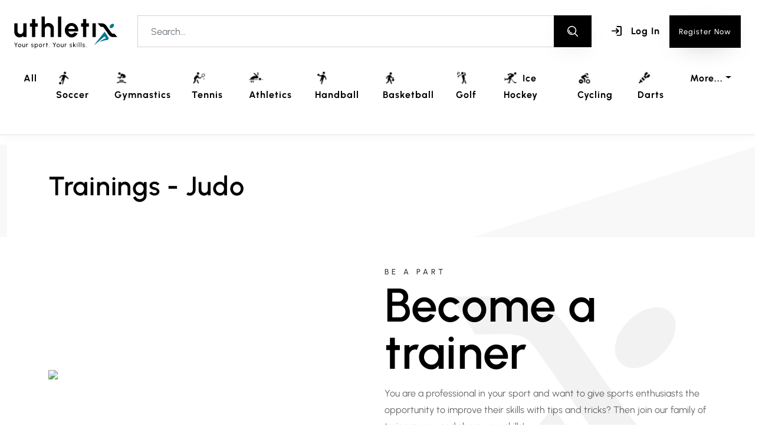

--- FILE ---
content_type: text/html; charset=UTF-8
request_url: https://uthletix.com/trainings/judo/
body_size: 5522
content:
<!DOCTYPE html>

<html lang="de">

<head>

  <meta http-equiv="Content-Type" content="text/html;charset=utf-8" />
  <meta charset="utf-8">

  <meta name="author" content="Uthletix">
  <meta name="email" content="info@uthletix.de" />
  <meta name="copyright" content="(c) Uthletix">
  <meta name="robots" content="index, follow">
  <meta name="keywords" content="">
  <meta name="description" content="">
  <link rel="canonical" href="http://uthletix.com/trainings/judo/">
  <meta name="referrer" content="always">
  <meta name="revisit-after" content="3 days">
  <meta name="format-detection" content="telephone=no">
  <link rel="image_src" href="/img/social_share_card_wide.jpg">

  <meta name="twitter:card" value="summary_large_image" />
  <meta name="twitter:title" content="Trainings | Uthletix">
  <meta name="twitter:description" content="">
  <meta name="twitter:image" content="/img/social_share_card_wide.jpg" />
  <meta name="twitter:url" content="http://uthletix.com/trainings/judo/">
  <meta name="twitter:domain" content="">

  <meta property="og:title" content="Trainings | Uthletix" />
  <meta property="og:type" content="website" />
  <meta property="og:url" content="http://uthletix.com/trainings/judo/" />
  <meta property="og:image" content="/img/social_share_card_wide.jpg" />
  <meta property="og:image:width" content="1200" />
  <meta property="og:image:height" content="643" />
  <meta property="og:description" content="" />
  <meta property="og:locale" content="de_DE">
  <meta property="og:site_name" content="Trainings | Uthletix" />

  <meta http-equiv="X-UA-Compatible" content="IE=edge">
  <meta name="viewport" content="user-scalable=no, width=device-width, initial-scale=1, maximum-scale=1">
  <meta http-equiv="cleartype" content="on">
  <meta name="HandheldFriendly" content="True">
  <meta name="apple-mobile-web-app-capable" content="yes" />
  <meta name="mobile-web-app-capable" content="yes">
  <meta name="apple-mobile-web-app-status-bar-style" content="black">
  <meta name="apple-mobile-web-app-title" content="Trainings | Uthletix">
  <meta name="application-name" content="Uthletix">

  <link rel="apple-touch-icon" sizes="180x180" href="/img/favicon/apple-touch-icon.png?v=010923">
  <link rel="icon" type="image/png" sizes="32x32" href="/img/favicon/favicon-32x32.png?v=010923">
  <link rel="icon" type="image/png" sizes="16x16" href="/img/favicon/favicon-16x16.png?v=010923">
  <link rel="manifest" href="/img/favicon/site.webmanifest?v=010923">
  <link rel="mask-icon" href="/img/favicon/safari-pinned-tab.svg?v=010923" color="#5bbad5">
  <link rel="shortcut icon" href="/img/favicon/favicon.ico?v=010923">
  <meta name="msapplication-TileColor" content="#da532c">
  <meta name="msapplication-config" content="/img/favicon/browserconfig.xml?v=010923">
  <meta name="theme-color" content="#ffffff">

  <title>
    Trainings | Uthletix  </title>

  <link href="https://cdn.jsdelivr.net/npm/bootstrap@5.2.3/dist/css/bootstrap.min.css" rel="stylesheet" integrity="sha384-rbsA2VBKQhggwzxH7pPCaAqO46MgnOM80zW1RWuH61DGLwZJEdK2Kadq2F9CUG65" crossorigin="anonymous">
  <link href="https://cdn.jsdelivr.net/npm/bootstrap-icons@1.10.3/font/bootstrap-icons.css" rel="stylesheet">
  <link rel="stylesheet" href="https://cdn.plyr.io/3.7.8/plyr.css" />
  <link rel="stylesheet" href="https://cdn.jsdelivr.net/gh/lipis/flag-icons@6.11.0/css/flag-icons.min.css" />
  <link rel="stylesheet" href="/css/fa-all.min.css">
  <link href="/css/style.css?v=20230907009" rel="stylesheet">


  <link rel="home" href="/">
  <script src="/js/jquery.min.js"></script>
  <script src="/js/jquery-ui.min.js"></script>
  <script src="/js/jquery.easing.js"></script>
  <script src="/js/jquery.lazyload.min.js"></script>
  <script src="/js/jquery.waypoints.min.js"></script>
  <script src="/js/jquery.paroller.min.js"></script>
  <script src="/js/jquery.inview.min.js"></script>
  <script src="/js/jquery.flexslider.js"></script>
  <script src="/js/jquery.form.min.js"></script>
  <script src="/js/jquery.validate.min.js"></script>
  <script src="/js/validate.additional-methods.min.js"></script>
  <script src="/js/validate_localization/messages_de.js"></script>
  <script src="/js/form_additional/filesize.js"></script>
  <script src="/js/js.cookie.js"></script>
  <script src="/js/axios.min.js"></script>
  <script src="https://cdn.plyr.io/3.7.8/plyr.js"></script>
  <script defer src="https://cdn.jsdelivr.net/npm/bootstrap@5.2.3/dist/js/bootstrap.bundle.min.js" integrity="sha384-kenU1KFdBIe4zVF0s0G1M5b4hcpxyD9F7jL+jjXkk+Q2h455rYXK/7HAuoJl+0I4" crossorigin="anonymous"></script>
  <script defer src="https://cdn.jsdelivr.net/npm/@popperjs/core@2.11.6/dist/umd/popper.min.js" integrity="sha384-oBqDVmMz9ATKxIep9tiCxS/Z9fNfEXiDAYTujMAeBAsjFuCZSmKbSSUnQlmh/jp3" crossorigin="anonymous"></script>
  <script src="https://www.google.com/recaptcha/api.js" async defer></script>

  <script src="/js/core.js?v=20230907009"></script>

</head>
<body class="">

  <nav>

<nav class="navbar sticky-top navbar-expand-lg pb-3 pb-lg-0">
  <div class="container-fluid px-4">
    <a class="navbar-brand d-block d-lg-none" href="/">
      <img src="/img/uthletix-logo-en.svg" alt="uthletix Logo" width="175" class="d-inline-block align-text-top">
    </a>
    <button class="navbar-toggler" type="button" data-bs-toggle="collapse" data-bs-target="#navbarScroll" aria-controls="navbarScroll" aria-expanded="false" aria-label="Toggle navigation">
      <span class="navbar-toggler-icon"></span>
    </button>
    <div class="collapse navbar-collapse flex-wrap" id="navbarScroll">
      <a class="navbar-brand d-none d-lg-block" href="/">
        <img src="/img/uthletix-logo-en.svg" alt="uthletix Logo" width="175" class="d-inline-block align-text-top">
      </a>

      <div class="uthletix-suche d-flex flex-fill ms-auto mt-3 mt-lg-0">
        <input type="text" class="form-control" id="searchInput" placeholder="Search...">
        <button class="btn btn-primary" id="searchInputSubmit"><img src="/img/uthletix-suche-ico.svg"></button>
        <div class="suchergebnis-dropdown">
          <div class="container" id="searchResults">
          </div>
        </div>
      </div>

      
  <ul class="navbar-nav ms-auto my-2 my-lg-0 align-items-center d-none d-lg-flex">
    <li class="nav-item">
      <a class="nav-link" aria-current="page" href="/member/login/"><img src="/img/uthletix-login-ico.svg" class="me-3">Log In</a>
    </li>
    <li class="nav-item">
      <a class="nav-link btn btn-primary" aria-current="page" href="/member/register/">Register Now</a>
    </li>
    <li class="nav-item d-none">
      <a class="nav-link" aria-current="page" href="#"><img src="/img/uthletix-sprache-ico.svg" class="me-1"> DE</a>
    </li>
  </ul>
  
      <div class="break"></div>
      <ul class="navbar-nav sportarten pt-4">
        <span class="section-headline d-inline d-lg-none mb-3">Categories</span>
        <li class="nav-item ">
          <a class="nav-link py-2 pb-lg-3" href="/trainings/">All</a>
        </li>
        
      <li class="nav-item ">
        <a class="nav-link py-2 pb-lg-3" href="/trainings/fussball"><img src="https://s3.eu-central-1.amazonaws.com/cdn.pixend.de/JDU48A01OX372DR/media/8508280839451842647646186_1245586146027396457062773.png" class="me-2" width="24px">Soccer</a>
      </li>
    
      <li class="nav-item ">
        <a class="nav-link py-2 pb-lg-3" href="/trainings/turnen"><img src="https://s3.eu-central-1.amazonaws.com/cdn.pixend.de/JDU48A01OX372DR/media/2514771769397884651428971_2371875628033336255346794.png" class="me-2" width="24px">Gymnastics</a>
      </li>
    
      <li class="nav-item ">
        <a class="nav-link py-2 pb-lg-3" href="/trainings/tennis"><img src="https://s3.eu-central-1.amazonaws.com/cdn.pixend.de/JDU48A01OX372DR/media/9016053757014080282495484_5955924375790532295624437.png" class="me-2" width="24px">Tennis</a>
      </li>
    
      <li class="nav-item ">
        <a class="nav-link py-2 pb-lg-3" href="/trainings/leichtathletik"><img src="https://s3.eu-central-1.amazonaws.com/cdn.pixend.de/JDU48A01OX372DR/media/3623835922331097079573817_9492986676953880438180499.png" class="me-2" width="24px">Athletics</a>
      </li>
    
      <li class="nav-item ">
        <a class="nav-link py-2 pb-lg-3" href="/trainings/handball"><img src="https://s3.eu-central-1.amazonaws.com/cdn.pixend.de/JDU48A01OX372DR/media/9269586893200961723355640_9499022120229311390025152.png" class="me-2" width="24px">Handball</a>
      </li>
    
      <li class="nav-item ">
        <a class="nav-link py-2 pb-lg-3" href="/trainings/basketball"><img src="https://s3.eu-central-1.amazonaws.com/cdn.pixend.de/JDU48A01OX372DR/media/1642446501091130271600082_4873079195516398025360751.png" class="me-2" width="24px">Basketball </a>
      </li>
    
      <li class="nav-item ">
        <a class="nav-link py-2 pb-lg-3" href="/trainings/golf"><img src="https://s3.eu-central-1.amazonaws.com/cdn.pixend.de/JDU48A01OX372DR/media/3893762646029480872118620_1989677773485034887534402.png" class="me-2" width="24px">Golf</a>
      </li>
    
      <li class="nav-item ">
        <a class="nav-link py-2 pb-lg-3" href="/trainings/eishockey"><img src="https://s3.eu-central-1.amazonaws.com/cdn.pixend.de/JDU48A01OX372DR/media/2435875719589610140214854_1875758800671349406407781.png" class="me-2" width="24px">Ice Hockey</a>
      </li>
    
      <li class="nav-item ">
        <a class="nav-link py-2 pb-lg-3" href="/trainings/radfahren"><img src="https://s3.eu-central-1.amazonaws.com/cdn.pixend.de/JDU48A01OX372DR/media/1370079491186196846485762_9778283064697302426152304.png" class="me-2" width="24px">Cycling</a>
      </li>
    
      <li class="nav-item ">
        <a class="nav-link py-2 pb-lg-3" href="/trainings/dart"><img src="https://s3.eu-central-1.amazonaws.com/cdn.pixend.de/JDU48A01OX372DR/media/5211500736474658221968181_4490413754570920640503651.png" class="me-2" width="24px">Darts</a>
      </li>
            <li class="nav-item dropdown ">
          <a class="nav-link dropdown-toggle" href="#" role="button" data-bs-toggle="dropdown" aria-expanded="false">More...</a>
          <ul class="dropdown-menu dropdown-menu-end">
            <li><span class="section-headline">More Categories</span></li>
            <li>
              <hr class="dropdown-divider">
            </li>
            
    <li>
    <a class="dropdown-item" href="/trainings/mma">
      <img src="https://s3.eu-central-1.amazonaws.com/cdn.pixend.de/JDU48A01OX372DR/media/8510313934523465160732563_0880205553925514103946298.png" class="me-2" width="24px">MMA
    </a>
    </li>
    
    <li>
    <a class="dropdown-item" href="/trainings/boxen">
      <img src="https://s3.eu-central-1.amazonaws.com/cdn.pixend.de/JDU48A01OX372DR/media/4422547252817389709040493_4754404343942911546550737.png" class="me-2" width="24px">Boxing
    </a>
    </li>
    
    <li>
    <a class="dropdown-item" href="/trainings/feldhockey">
      <img src="https://s3.eu-central-1.amazonaws.com/cdn.pixend.de/JDU48A01OX372DR/media/1748569581979875530847419_3769994882982858715984663.png" class="me-2" width="24px">Field Hockey
    </a>
    </li>
    
    <li>
    <a class="dropdown-item" href="/trainings/yoga">
      <img src="https://s3.eu-central-1.amazonaws.com/cdn.pixend.de/JDU48A01OX372DR/media/1188941978285148416312341_2471316478845072071760835.png" class="me-2" width="24px">Yoga 
    </a>
    </li>
    
    <li>
    <a class="dropdown-item" href="/trainings/rugby">
      <img src="https://s3.eu-central-1.amazonaws.com/cdn.pixend.de/JDU48A01OX372DR/media/2870858268331972025384526_8818684750460307534080622.png" class="me-2" width="24px">Rugby
    </a>
    </li>
    
    <li>
    <a class="dropdown-item" href="/trainings/fitness">
      <img src="https://s3.eu-central-1.amazonaws.com/cdn.pixend.de/JDU48A01OX372DR/media/4151608839337658406172716_0847774995111774643002249.png" class="me-2" width="24px">Fitness
    </a>
    </li>
    
    <li>
    <a class="dropdown-item" href="/trainings/padel">
      <img src="https://s3.eu-central-1.amazonaws.com/cdn.pixend.de/JDU48A01OX372DR/media/0342757158478648151911835_1613525709637621816762170.png" class="me-2" width="24px">Padel
    </a>
    </li>
    
    <li>
    <a class="dropdown-item" href="/trainings/american-football">
      <img src="https://s3.eu-central-1.amazonaws.com/cdn.pixend.de/JDU48A01OX372DR/media/6800947089351604636380872_9037023501862062095998578.png" class="me-2" width="24px">American Football 
    </a>
    </li>
    
    <li>
    <a class="dropdown-item" href="/trainings/motorsport">
      <img src="https://s3.eu-central-1.amazonaws.com/cdn.pixend.de/JDU48A01OX372DR/media/7049550824352768142123069_6311375501317715987389855.png" class="me-2" width="24px">Motorsports
    </a>
    </li>
    
    <li>
    <a class="dropdown-item" href="/trainings/beachvolleyball">
      <img src="https://s3.eu-central-1.amazonaws.com/cdn.pixend.de/JDU48A01OX372DR/media/5796503331457229294500971_7369895887662956592486544.png" class="me-2" width="24px">Beach Volleyball
    </a>
    </li>
    
    <li>
    <a class="dropdown-item" href="/trainings/pilates">
      <img src="https://s3.eu-central-1.amazonaws.com/cdn.pixend.de/JDU48A01OX372DR/media/5956539452074595373053929_7663534850313965465618348.png" class="me-2" width="24px">Pilates
    </a>
    </li>
    
    <li>
    <a class="dropdown-item" href="/trainings/badminton">
      <img src="https://s3.eu-central-1.amazonaws.com/cdn.pixend.de/JDU48A01OX372DR/media/1942976753701010682287740_5088996481282599556883110.png" class="me-2" width="24px">Badminton
    </a>
    </li>
    
    <li>
    <a class="dropdown-item" href="/trainings/surfen">
      <img src="https://s3.eu-central-1.amazonaws.com/cdn.pixend.de/JDU48A01OX372DR/media/4771782083309443850357622_2554268363340559390414760.png" class="me-2" width="24px">Surfing
    </a>
    </li>
    
    <li>
    <a class="dropdown-item" href="/trainings/tischtennis">
      <img src="https://s3.eu-central-1.amazonaws.com/cdn.pixend.de/JDU48A01OX372DR/media/4292237737248598129234275_3183889591530468132017355.png" class="me-2" width="24px">Tabletennis
    </a>
    </li>
    
    <li>
    <a class="dropdown-item" href="/trainings/schwimmen">
      <img src="https://s3.eu-central-1.amazonaws.com/cdn.pixend.de/JDU48A01OX372DR/media/7233129095820436930093881_6328173642570355438713615.png" class="me-2" width="24px">Swimming
    </a>
    </li>
    
    <li>
    <a class="dropdown-item" href="/trainings/volleyball">
      <img src="https://s3.eu-central-1.amazonaws.com/cdn.pixend.de/JDU48A01OX372DR/media/1909842906254045233550866_1681346858484619640109502.png" class="me-2" width="24px">Volleyball
    </a>
    </li>
    
    <li>
    <a class="dropdown-item" href="/trainings/eislauf">
      <img src="https://s3.eu-central-1.amazonaws.com/cdn.pixend.de/JDU48A01OX372DR/media/2985628779210364152233123_1437224133709756286220492.png" class="me-2" width="24px">Ice Skating
    </a>
    </li>
    
    <li>
    <a class="dropdown-item" href="/trainings/cricket">
      <img src="https://s3.eu-central-1.amazonaws.com/cdn.pixend.de/JDU48A01OX372DR/media/3548742767927757973711644_9934019022696083249787543.png" class="me-2" width="24px">Cricket
    </a>
    </li>
    
    <li>
    <a class="dropdown-item" href="/trainings/neuroathletik">
      <img src="https://d195a947bu2lzc.cloudfront.net/JDU48A01OX372DR/media/3214615863221336584203635_7275121144923228297463900.png" class="me-2" width="24px">Neuroathletics
    </a>
    </li>
    
    <li>
    <a class="dropdown-item" href="/trainings/judo">
      <img src="https://d195a947bu2lzc.cloudfront.net/JDU48A01OX372DR/media/0427537955568942628867343_2396734532905516007129047.png" class="me-2" width="24px">Judo
    </a>
    </li>
              </ul>
        </li>
      </ul>
      <hr>

      
  <ul class="navbar-nav ms-auto my-2 my-lg-0 align-items-center d-block d-lg-none">
    <li class="nav-item">
      <a class="nav-link" aria-current="page" href="/member/login/"><img src="/img/uthletix-login-ico.svg" class="me-3">Log In</a>
    </li>
    <li class="nav-item">
      <a class="nav-link btn btn-primary" aria-current="page" href="/member/register/">Register Now</a>
    </li>
    <li class="nav-item d-none">
      <a class="nav-link" aria-current="page" href="#"><img src="/img/uthletix-sprache-ico.svg" class="me-1"> DE</a>
    </li>
  </ul>
  
    </div>
  </div>
</nav></nav>
  <header>

<!-- Hero -->
</header>
  <main>
<section class="container-fluid bg-grey category mt-3 position-relative">
  <!-- Trainings -->
  <div class="container py-5">
    <div class="row">
      <div class="col-12">
        <h2 class="mb-3">Trainings - Judo</h2>
        <p class="subline"></p>
      </div>
    </div>
    <div class="row d-flex align-items-end">
      <!-- <div class="col-12 col-lg-6">
        <a href="" class="filter-btn active">Neu</a><a href="" class="filter-btn">Empfohlen</a><a href="" class="filter-btn">Bestseller</a>
      </div> -->
      <!-- <div class="col-12 col-lg-6 sortierung text-start text-lg-end mt-2 mt-lg-0">
        <span>Sortieren nach:</span>
        <select class="form-select form-select-sm w-auto d-inline-block" aria-label="Default select example">
          <option selected>Erscheinungsdatum</option>
          <option value="1">Name aufsteigend</option>
          <option value="2">Name Absteigend</option>
          <option value="3">Aufrufe aufsteigend</option>
          <option value="4">Aufrufe absteigend</option>
        </select>
      </div> -->
    </div>
    <div class="row">
          </div>
  </div>
  <div class="category-bg">
    <svg xmlns="http://www.w3.org/2000/svg" viewBox="0 0 100 10" preserveAspectRatio="none">
      <polygon points="100 0 0 10 0 0" fill="rgba(255,255,255,1)" />
    </svg>
  </div>
</section>

<!-- Trainer werden -->
<section class="container-fluid trainer-werden py-5">
  <div class="container">
    <div class="row d-flex align-items-center">
      <div class="col-12 col-lg-5">
        <img src="https://d195a947bu2lzc.cloudfront.net/JDU48A01OX372DR/cms/7675104657416826319167223_6537119673374062583995404.jpeg" width="100%">
      </div>
      <div class="col-12 offset-0 col-lg-6 offset-lg-1">
        <p class="topheadline">be a part</p>
        <h2 class="big mb-3">Become a trainer</h2>
        <p class="mb-3">You are a professional in your sport and want to give sports enthusiasts the opportunity to improve their skills with tips and tricks? Then join our family of trainers now and share your skills!</p>
        <a href="https://uthletix.pixend.de/register/" target="_blank" class="btn btn-primary me-2 my-1">Register Now</a>
        <a href="/trainer-werden/" class="btn btn-secondary my-1">Learn more</a>
      </div>
      <img src="/img/uthletix-bildmarke-bg-grau.svg" width="100%" class="uthletix-watermark">
    </div>
  </div>
</section></main>
  <footer>
<footer>
  <div class="container-fluid black-bg py-5">
    <div class="container py-0 py-lg-5">
      <div class="row">
        <div class="col-12 col-md-6 col-xl-3 my-3 my-lg-0">
          <img src="/img/uthletix-logo-en-inv.svg" width="200" class="mb-4">
        </div>
        <div class="col-12 col-md-6 col-xl-3 my-3 my-lg-0">
          <h5>Sports</h5>
          <ul>
            <li><a href="/trainings/fussball">Soccer</a></li><li><a href="/trainings/turnen">Gymnastics</a></li><li><a href="/trainings/tennis">Tennis</a></li><li><a href="/trainings/leichtathletik">Athletics</a></li><li><a href="/trainings/handball">Handball</a></li><li><a href="/trainings/basketball">Basketball </a></li><li><a href="/trainings/golf">Golf</a></li><li><a href="/trainings/eishockey">Ice Hockey</a></li><li><a href="/trainings/radfahren">Cycling</a></li><li><a href="/trainings/dart">Darts</a></li><li class="d-none categories-more"><a href="/trainings/mma">MMA</a></li><li class="d-none categories-more"><a href="/trainings/boxen">Boxing</a></li><li class="d-none categories-more"><a href="/trainings/feldhockey">Field Hockey</a></li><li class="d-none categories-more"><a href="/trainings/yoga">Yoga </a></li><li class="d-none categories-more"><a href="/trainings/rugby">Rugby</a></li><li class="d-none categories-more"><a href="/trainings/fitness">Fitness</a></li><li class="d-none categories-more"><a href="/trainings/padel">Padel</a></li><li class="d-none categories-more"><a href="/trainings/american-football">American Football </a></li><li class="d-none categories-more"><a href="/trainings/motorsport">Motorsports</a></li><li class="d-none categories-more"><a href="/trainings/beachvolleyball">Beach Volleyball</a></li><li class="d-none categories-more"><a href="/trainings/pilates">Pilates</a></li><li class="d-none categories-more"><a href="/trainings/badminton">Badminton</a></li><li class="d-none categories-more"><a href="/trainings/surfen">Surfing</a></li><li class="d-none categories-more"><a href="/trainings/tischtennis">Tabletennis</a></li><li class="d-none categories-more"><a href="/trainings/schwimmen">Swimming</a></li><li class="d-none categories-more"><a href="/trainings/volleyball">Volleyball</a></li><li class="d-none categories-more"><a href="/trainings/eislauf">Ice Skating</a></li><li class="d-none categories-more"><a href="/trainings/cricket">Cricket</a></li><li class="d-none categories-more"><a href="/trainings/neuroathletik">Neuroathletics</a></li><li class="d-none categories-more"><a href="/trainings/judo">Judo</a></li>          </ul>
          <a href="#" class="footer-more-btn "><i class="fas fa-angle-down"></i></a>
        </div>
        <div class="col-12 col-md-6 col-xl-3 my-3 my-lg-0">
          <h5>Information</h5>
          <ul>
            
    <li><a href="/trainings" class="">Trainings</a></li>
    
    <li><a href="/kontakt" class="">Contact</a></li>
    
    <li><a href="/impressum" class="">Imprint</a></li>
    
    <li><a href="/datenschutz" class="">Privacy</a></li>
    
    <li><a href="/agb-trainer" class="">Terms and Conditions for Trainers</a></li>
    
    <li><a href="/agb-nutzer" class="">Terms and Conditions for Members</a></li>
              </ul><br>
          <ul>
            <li><a href="/?locale=en" class=""><span class="fi fi-gb"></span> &nbsp; English</a></li>
            <li><a href="/?locale=de" class=""><span class="fi fi-de"></span> &nbsp; Deutsch</a></li>
          </ul>
        </div>
        <div class="col-12 col-md-6 col-xl-3 my-3 my-lg-0">
          <h5>Follow Us</h5>
          <ul>
            <li><a href="https://www.facebook.com/profile.php?id=61550319281425" target="_blank"><img src="/img/uthletix-fb-ico.svg" width="25px" class="me-2">@uthletix</a></li>
            <li><a href="https://www.instagram.com/uthletix/" target="_blank"><img src="/img/uthletix-insta-ico.svg" width="25px" class="me-2">@uthletix</a></li>
          </ul>
        </div>
      </div>
    </div>
  </div>
  <div class="container-fluid bg-copy py-4">
    <div class="container">
      <div class="row">
        <div class="col-12">
          <p class="copy mb-0 text-center">© 2026 Uthletix</p>
        </div>
      </div>
    </div>
  </div>
</footer></footer>

</body>

</html>

--- FILE ---
content_type: text/css
request_url: https://uthletix.com/css/style.css?v=20230907009
body_size: 4741
content:
/* urbanist-regular - latin */
@font-face {
  font-display: swap; /* Check https://developer.mozilla.org/en-US/docs/Web/CSS/@font-face/font-display for other options. */
  font-family: "Urbanist";
  font-style: normal;
  font-weight: 400;
  src: url("fonts/urbanist-v10-latin-regular.woff2") format("woff2"); /* Chrome 36+, Opera 23+, Firefox 39+, Safari 12+, iOS 10+ */
}
/* urbanist-500 - latin */
@font-face {
  font-display: swap; /* Check https://developer.mozilla.org/en-US/docs/Web/CSS/@font-face/font-display for other options. */
  font-family: "Urbanist";
  font-style: normal;
  font-weight: 500;
  src: url("fonts/urbanist-v10-latin-500.woff2") format("woff2"); /* Chrome 36+, Opera 23+, Firefox 39+, Safari 12+, iOS 10+ */
}
/* urbanist-600 - latin */
@font-face {
  font-display: swap; /* Check https://developer.mozilla.org/en-US/docs/Web/CSS/@font-face/font-display for other options. */
  font-family: "Urbanist";
  font-style: normal;
  font-weight: 600;
  src: url("fonts/urbanist-v10-latin-600.woff2") format("woff2"); /* Chrome 36+, Opera 23+, Firefox 39+, Safari 12+, iOS 10+ */
}
/* urbanist-700 - latin */
@font-face {
  font-display: swap; /* Check https://developer.mozilla.org/en-US/docs/Web/CSS/@font-face/font-display for other options. */
  font-family: "Urbanist";
  font-style: normal;
  font-weight: 700;
  src: url("fonts/urbanist-v10-latin-700.woff2") format("woff2"); /* Chrome 36+, Opera 23+, Firefox 39+, Safari 12+, iOS 10+ */
}
/* Main Styles */
body {
  font-family: "Urbanist", sans-serif;
  font-weight: 400;
}

*:focus {
  outline: none !important;
  box-shadow: none !important;
}

.form-control:focus {
  border-color: none;
  box-shadow: none;
}

hr {
  border-top: 1px solid #d3d3d3;
}

h1,
h2,
h3 {
  font-family: "Urbanist", sans-serif;
  font-weight: 500;
}

h1 {
  color: #000;
  text-align: left;
  font-weight: 600;
  font-size: 80px;
  letter-spacing: 0.7px;
  line-height: 0.9;
  margin: 0;
  padding: 0;
}
@media (max-width: 991.98px) {
  h1 {
    font-size: 34px !important;
  }
}

h2 {
  color: #000;
  font-weight: 600;
  font-size: 45px;
  letter-spacing: 0.7px;
  line-height: 1;
  text-align: left;
  margin: 0;
  padding: 0;
}
@media (max-width: 991.98px) {
  h2 {
    font-size: 28px;
  }
}
@media (max-width: 575.98px) {
  h2 {
    font-size: 24spx;
  }
}
h2.big {
  font-size: 80px;
}
@media (max-width: 1199.98px) {
  h2.big {
    font-size: 48px;
  }
}
@media (max-width: 991.98px) {
  h2.big {
    font-size: 38px;
  }
}
@media (max-width: 575.98px) {
  h2.big {
    font-size: 24px;
  }
}

h3 {
  color: #000;
  font-weight: 600;
  font-size: 21px;
  letter-spacing: 0px;
  line-height: 1.1;
  margin: 0;
  padding: 0;
}
@media (max-width: 991.98px) {
  h3 {
    font-size: 20px;
  }
}
@media (max-width: 575.98px) {
  h3 {
    font-size: 18px;
  }
}
h3.big {
  font-size: 34px;
  font-weight: 600;
}
@media (max-width: 991.98px) {
  h3.big {
    font-size: 28px;
  }
}
@media (max-width: 575.98px) {
  h3.big {
    font-size: 24px;
  }
}

h4 {
  color: #000;
  font-weight: 600;
  font-size: 16px;
  letter-spacing: 0.5px;
  line-height: 1.3;
  margin: 0;
  padding: 0;
}
h4.klein {
  font-size: 16px;
  font-weight: 600 !important;
}
@media (max-width: 767.98px) {
  h4.klein {
    font-size: 14px;
  }
}

p,
span {
  color: rgba(0, 0, 0, 0.6);
  font-weight: 300;
  font-size: 16px;
  line-height: 1.75;
}
@media (max-width: 767.98px) {
  p,
  span {
    font-size: 15px;
    line-height: 1.5;
  }
}

ul {
  margin-bottom: 0px;
  padding-left: 0px;
}
ul li {
  font-size: 16px;
  line-height: 1.75;
  list-style: none;
}
@media (max-width: 767.98px) {
  ul li {
    font-size: 15px;
    line-height: 1.5;
    margin-bottom: 0.5rem !important;
  }
}
@media (max-width: 575.98px) {
  ul li {
    font-size: 15px;
    line-height: 1.5;
    margin-bottom: 0.5rem !important;
  }
}

p.subline,
p.subtitle {
  font-weight: 300;
  font-size: 18px;
  line-height: 1.2;
  color: #000;
}
@media (max-width: 991.98px) {
  p.subline,
  p.subtitle {
    font-size: 16px !important;
  }
}

p.topheadline {
  text-transform: uppercase;
  color: #000;
  letter-spacing: 5px;
  font-size: 13px;
  margin-bottom: 5px;
}
@media (max-width: 991.98px) {
  p.topheadline {
    font-size: 11px;
  }
}

.section-headline {
  font-weight: 500;
  font-size: 11px;
  text-transform: uppercase;
  color: #a7a7a7;
  letter-spacing: 2px;
  cursor: default;
}

.bg-grey {
  background: rgba(240, 240, 240, 0.45);
  z-index: 0;
}

.trainer-werden {
  position: relative;
  overflow: hidden;
}

.uthletix-watermark {
  position: absolute;
  max-width: 550px;
  top: 100px;
  right: 50px;
  z-index: -1;
  opacity: 0.05;
}

/* NAV */
nav {
  font-size: 15px;
  font-weight: 700;
  letter-spacing: 1px;
}
@media (max-width: 767.98px) {
  nav .navbar-brand img {
    width: 125px;
  }
}
nav.navbar {
  --bs-navbar-padding-y: 1.25rem;
  --bs-navbar-nav-link-padding-x: 1rem;
  --bs-navbar-toggler-icon-bg: url("data:image/svg+xml,%3csvg xmlns='http://www.w3.org/2000/svg' viewBox='0 0 30 30'%3e%3cpath stroke='rgba%280, 0, 0, 1%29' stroke-linecap='round' stroke-miterlimit='10' stroke-width='2' d='M4 7h22M4 15h22M4 23h22'/%3e%3c/svg%3e");
  --bs-navbar-toggler-border-color: rgba(255, 255, 255, 1);
}
nav.navbar.sticky-top {
  background-color: rgb(255, 255, 255);
  box-shadow: 0px 3px 13px rgba(0, 0, 0, 0.03);
  border-bottom: 1px solid rgba(112, 112, 112, 0.2);
}
nav .nav-link {
  color: #000;
  transition: all 0.4s ease-in-out;
}
nav .nav-link img {
  margin-top: -4px;
}
nav .nav-link.active {
  color: #000;
}
@media (max-width: 991.98px) {
  nav .sportarten .nav-item:before {
    content: "";
    position: absolute;
    left: 0px;
    border-left: 4px solid #fff;
    width: 4px;
    height: 34px;
    transition: all 0.4s ease-in-out;
  }
}
@media (max-width: 991.98px) {
  nav .sportarten .nav-item:hover:before {
    border-left: 4px solid #16778c;
  }
}
@media (max-width: 991.98px) {
  nav .sportarten .nav-item.active:before {
    border-left: 4px solid #16778c;
  }
}
nav .sportarten .nav-item:hover .nav-link {
  border-bottom: 4px solid #16778c;
}
@media (max-width: 991.98px) {
  nav .sportarten .nav-item:hover .nav-link {
    border-bottom: 0px;
  }
}
nav .sportarten .nav-item.active .nav-link {
  border-bottom: 4px solid #16778c;
}
@media (max-width: 991.98px) {
  nav .sportarten .nav-item.active .nav-link {
    border-bottom: 0px;
  }
}
nav .sportarten .nav-item .nav-link {
  border-bottom: 4px solid #fff;
}
@media (max-width: 991.98px) {
  nav .sportarten .nav-item .nav-link {
    border-bottom: 0px;
  }
}

.sub-navbar {
  display: flex;
  flex-direction: row;
  font-weight: 600;
  transition: all 0.4s ease-in-out;
}
.sub-navbar li {
  border-bottom: 4px solid #fff;
  transition: all 0.4s ease-in-out;
  margin-bottom: 0px !important;
}
.sub-navbar li:hover,
.sub-navbar li.active {
  border-bottom: 4px solid #16778c;
}
.sub-navbar li a {
  padding: 10px 20px;
}

.dropdown:not(.loggedin, .multiselect) {
  border-bottom: 4px solid #fff;
}
.dropdown:not(.loggedin, .multiselect):hover {
  border-bottom: 4px solid #16778c;
}
.dropdown:not(.loggedin, .multiselect).active {
  border-bottom: 4px solid #16778c;
}
.dropdown:not(.loggedin, .multiselect) .nav-link {
  border-bottom: 0px !important;
}

.dropdown.loggedin .dropdown-menu,
.dropdown .dropdown-menu {
  min-width: 200px;
}
.dropdown.loggedin .dropdown-menu span,
.dropdown .dropdown-menu span {
  padding: var(--bs-dropdown-item-padding-y) var(--bs-dropdown-item-padding-x);
}
.dropdown.loggedin .dropdown-menu .dropdown-item,
.dropdown .dropdown-menu .dropdown-item {
  font-size: 13px;
  font-weight: 600;
}
.dropdown.loggedin .dropdown-menu .dropdown-item:hover,
.dropdown .dropdown-menu .dropdown-item:hover {
  background-color: #fff;
  color: #16778c;
}
.dropdown.loggedin .dropdown-menu .dropdown-divider,
.dropdown .dropdown-menu .dropdown-divider {
  margin: 5px 15px;
}

.nutzerfoto {
  width: 32px;
  height: 32px;
  object-fit: cover;
  border-radius: 30px;
  border: 1px solid #d4d4d4;
  margin-right: 7px;
}

.break {
  flex-basis: 100%;
  height: 0;
}

.uthletix-suche {
  max-width: 770px;
  position: relative;
  /*
  @media screen and (max-width: 1320px) {
    width:450px;
  }*/
}
.uthletix-suche input {
  height: 54px;
  text-indent: 10px;
  border: 1px solid #d3d3d3;
  border-radius: 0px;
}
.uthletix-suche input:focus {
  box-shadow: none;
  border: 1px solid black;
}
.uthletix-suche button {
  position: absolute;
  top: 0px;
  right: 0px;
  height: 54px;
  width: 64px;
  background: black;
  padding: 10px 20px;
}
.uthletix-suche button:active {
  background-color: black !important;
}
.uthletix-suche button:hover {
  transform: none;
}
.uthletix-suche .suchergebnis-dropdown {
  display: none;
  position: absolute;
  z-index: 100;
  width: 100%;
  background-color: white;
  top: 60px;
  left: 0px;
  height: auto;
  max-height: 70vh;
  overflow-y: scroll;
  border-radius: 5px;
  box-shadow: 0 15px 16px 3px rgba(0, 0, 0, 0.1);
  font-size: 13px;
  font-weight: 400;
  color: rgb(0, 0, 0);
}
.uthletix-suche .suchergebnis-dropdown.visible {
  display: block;
}
@media (max-width: 767.98px) {
  .uthletix-suche .suchergebnis-dropdown {
    font-size: 13px;
  }
}
.uthletix-suche .suchergebnis-dropdown a {
  color: rgba(0, 0, 0, 0.6);
}
.uthletix-suche .suchergebnis-dropdown a:hover {
  color: rgb(0, 0, 0);
}
.uthletix-suche .suchergebnis-dropdown .search-training-thumb img {
  height: 150px;
  object-fit: cover;
  border-radius: 5px;
}
@media (max-width: 991.98px) {
  .uthletix-suche .suchergebnis-dropdown .search-training-thumb img {
    height: 100px;
  }
}

.uthletix-suche
  .suchergebnis-dropdown
  .search-training-details
  .trainer-details
  img {
  width: 22px;
  height: 22px;
  object-fit: cover;
  border-radius: 15px;
  margin-right: 8px;
  background-color: #f1f1f1;
  border: 1px solid #dfdfdf;
}
.uthletix-suche
  .suchergebnis-dropdown
  .search-training-details
  .video-details
  div:not(:last-of-type) {
  margin-right: 5px;
}
.uthletix-suche
  .suchergebnis-dropdown
  .search-training-details
  .video-details
  div
  span {
  margin-left: 5px;
  border-radius: 3px;
}
.uthletix-suche
  .suchergebnis-dropdown
  .search-training-details
  .video-details
  .thumb-dauer,
.uthletix-suche
  .suchergebnis-dropdown
  .search-training-details
  .video-details
  .thumb-voiceover,
.uthletix-suche
  .suchergebnis-dropdown
  .search-training-details
  .video-details
  .thumb-subtitle {
  display: inline;
  font-size: 12px;
  text-transform: uppercase;
  font-weight: 600;
  letter-spacing: 2px;
}
.uthletix-suche
  .suchergebnis-dropdown
  .search-training-details
  .video-details
  .thumb-dauer
  img,
.uthletix-suche
  .suchergebnis-dropdown
  .search-training-details
  .video-details
  .thumb-voiceover
  img,
.uthletix-suche
  .suchergebnis-dropdown
  .search-training-details
  .video-details
  .thumb-subtitle
  img {
  margin-right: 5px;
  margin-top: -2px;
}
.uthletix-suche
  .suchergebnis-dropdown
  .search-training-details
  .video-details
  .thumb-dauer
  span,
.uthletix-suche
  .suchergebnis-dropdown
  .search-training-details
  .video-details
  .thumb-voiceover
  span,
.uthletix-suche
  .suchergebnis-dropdown
  .search-training-details
  .video-details
  .thumb-subtitle
  span {
  font-size: 12px;
}
.uthletix-suche .suchergebnis-dropdown .search-training-price {
  text-align: right;
  min-width: 100px;
}
.uthletix-suche .suchergebnis-dropdown .search-training-price span {
  display: block;
}
.uthletix-suche
  .suchergebnis-dropdown
  .search-training-price
  span:first-of-type {
  color: rgba(0, 0, 0, 0.6);
}
.uthletix-suche
  .suchergebnis-dropdown
  .search-training-price
  span:last-of-type {
  font-size: 18px;
  font-weight: 700;
  color: #000;
}

.trainer-details img {
  width: 22px;
  height: 22px;
  object-fit: cover;
  border-radius: 15px;
  margin-right: 8px;
}

.video-details div:not(:last-of-type) {
  margin-right: 5px;
}

.video-details div span {
  margin-left: 5px;
  border-radius: 3px;
}

.video-details .thumb-dauer,
.video-details .thumb-voiceover,
.video-details .thumb-subtitle {
  display: inline;
  font-size: 12px;
  text-transform: uppercase;
  font-weight: 600;
  letter-spacing: 2px;
}
.video-details .thumb-dauer img,
.video-details .thumb-voiceover img,
.video-details .thumb-subtitle img {
  margin-right: 5px;
  margin-top: -2px;
}
.video-details .thumb-dauer span,
.video-details .thumb-voiceover span,
.video-details .thumb-subtitle span {
  font-size: 12px;
  color: #000;
}

/* BUTTONS */
.btn {
  display: inline-block;
  transition: 0.2s ease-in-out transform, 0.2s ease-in-out box-shadow,
    0.2s ease-in-out background;
  transform: translateZ(0);
  animation-timing-function: ease;
  text-decoration: none;
  padding: 20px 40px;
  font-weight: 500;
  line-height: normal;
  font-size: 13px;
  border-radius: 0px;
  letter-spacing: 1px;
  box-shadow: 0 10px 40px -20px rgba(0, 0, 0, 0.4);
}
.btn:active {
  background-color: black !important;
}
.btn:hover {
  transform: perspective(75em) rotateX(3deg) scale(0.97);
  box-shadow: 0px 3px 6px rgba(0, 0, 0, 0.16);
}
@media (max-width: 991.98px) {
  .btn {
    padding: 15px 30px;
    font-size: 12px;
  }
}

.btn-primary {
  color: #fff !important;
  background: rgb(0, 0, 0);
  border: 0px;
  transition: all 0.5s ease-in-out;
}
.btn-primary:hover {
  background: rgb(0, 0, 0);
}

.btn-secondary {
  color: #000 !important;
  background: rgb(255, 255, 255);
  border: 1px solid black;
  transition: all 0.5s ease-in-out;
}
.btn-secondary:hover {
  background: rgb(0, 0, 0);
  color: #fff !important;
}

.btn-buy {
  color: #fff !important;
  background-color: #d66100;
  border: 0px;
  transition: all 0.5s ease-in-out;
}
.btn-buy:hover {
  background-color: #ea6a00;
}

.filter-btn {
  display: inline-block;
  transition: 0.2s ease-in-out transform, 0.2s ease-in-out background;
  transform: translateZ(0);
  animation-timing-function: ease;
  text-decoration: none;
  padding: 10px 30px;
  font-weight: 500;
  line-height: normal;
  font-size: 13px;
  border-radius: 0px;
  letter-spacing: 2px;
  border-radius: 5px;
  background-color: #000;
  text-transform: uppercase;
  font-weight: 500;
  color: #fff;
  margin-top: 3px;
  margin-bottom: 3px;
}
@media (max-width: 575.98px) {
  .filter-btn {
    font-size: 13px;
  }
}
.filter-btn.active,
.filter-btn:hover {
  background-color: #0097b3;
  color: #fff;
}
.filter-btn:not(last-of-type) {
  margin-right: 5px;
}

.sortierung {
  font-size: 14px;
  font-weight: 500;
}
.sortierung select {
  font-size: 14px;
  font-weight: 500;
  background-color: transparent !important;
  border: none !important;
}

/* HERO */
.hero {
  position: relative;
  overflow: hidden;
}
.hero svg {
  position: absolute;
  width: 100%;
  height: 410px;
  z-index: -1;
  bottom: 0px;
}
@media (max-width: 991.98px) {
  .hero svg {
    height: 410px;
  }
}

a {
  text-decoration: none;
  color: #69a1ae;
  transition: color 0.5s ease-in-out;
}

a:hover {
  color: #16778c;
}

/* Trainings Kachel */
.trainings-kachel {
  font-size: 15px;
  color: rgba(0, 0, 0, 0.6);
}
@media (max-width: 575.98px) {
  .trainings-kachel {
    font-size: 13px;
  }
}
.trainings-kachel a {
  color: rgba(0, 0, 0, 0.6);
}
.trainings-kachel a:hover {
  color: rgb(0, 0, 0);
}
.trainings-kachel .trainings-thumb {
  position: relative;
}
.trainings-kachel .trainings-thumb:hover .overlay {
  opacity: 1;
}
.trainings-kachel .trainings-thumb .overlay {
  width: 100%;
  height: 100%;
  background-color: rgba(0, 0, 0, 0.3);
  border-radius: 5px;
  cursor: pointer;
  opacity: 0;
  transition: opacity 0.5s ease-in-out;
}
.trainings-kachel .trainings-thumb .overlay img {
  width: 50%;
}
.trainings-kachel .trainings-image img {
  width: 100%;
  height: 250px;
  object-fit: cover;
  border-radius: 5px;
}
.trainings-image-small img {
  width: 100%;
  height: 150px;
  object-fit: cover;
  border-radius: 5px;
}
.weitere-trainings-image img {
  width: 100%;
  height: 120px;
  max-height: 120px;
  object-fit: cover;
}

.trainings-kachel .trainings-thumb {
  background: #f1f1f1;
}

.trainings-kachel .trainings-thumb img {
  object-fit: cover;
}
.trainings-kachel .trainings-thumb img:hover {
  cursor: pointer;
}
.trainings-kachel .trainings-thumb .thumb-dauer,
.trainings-kachel .trainings-thumb .thumb-voiceover,
.trainings-kachel .trainings-thumb .thumb-subtitle {
  font-size: 12px;
  text-transform: uppercase;
  font-weight: 600;
  letter-spacing: 2px;
  position: absolute;
  padding: 3px 18px;
  background: white;
  bottom: 15px;
  left: 0px;
}
.trainings-kachel .trainings-thumb .thumb-dauer span,
.trainings-kachel .trainings-thumb .thumb-voiceover span,
.trainings-kachel .trainings-thumb .thumb-subtitle span {
  font-size: 12px;
  color: rgb(0, 0, 0);
}
.trainings-kachel .trainings-thumb .thumb-dauer span span,
.trainings-kachel .trainings-thumb .thumb-voiceover span span,
.trainings-kachel .trainings-thumb .thumb-subtitle span span {
  border-radius: 3px;
}
.trainings-kachel .trainings-thumb .thumb-dauer.thumb-dauer,
.trainings-kachel .trainings-thumb .thumb-voiceover.thumb-dauer,
.trainings-kachel .trainings-thumb .thumb-subtitle.thumb-dauer {
  bottom: 45px;
}
.trainings-kachel .trainings-thumb .thumb-dauer.thumb-voiceover,
.trainings-kachel .trainings-thumb .thumb-voiceover.thumb-voiceover,
.trainings-kachel .trainings-thumb .thumb-subtitle.thumb-voiceover {
  bottom: 75px;
}
.trainings-kachel .trainings-thumb .thumb-dauer.thumb-subtitle,
.trainings-kachel .trainings-thumb .thumb-voiceover.thumb-subtitle,
.trainings-kachel .trainings-thumb .thumb-subtitle.thumb-subtitle {
  bottom: 15px;
}
.trainings-kachel .trainings-thumb .thumb-dauer img,
.trainings-kachel .trainings-thumb .thumb-voiceover img,
.trainings-kachel .trainings-thumb .thumb-subtitle img {
  margin-right: 5px;
  margin-top: -2px;
}
.trainings-kachel .trainings-desc .trainer-infos .trainer-foto {
  width: 26px;
  border-radius: 15px;
  margin-right: 8px;
  background-color: #f1f1f1;
}
.trainings-kachel .trainings-preis span {
  font-size: 18px !important;
  font-weight: 700 !important;
  color: #000 !important;
}

.trainer-infos {
  color: rgba(0, 0, 0, 0.6);
}
.trainer-infos a {
  color: rgba(0, 0, 0, 0.6);
}
.trainer-infos a:hover {
  color: rgb(0, 0, 0);
}
.trainer-infos .trainer-foto {
  width: 25px;
  height: 25px;
  object-fit: cover;
  border-radius: 15px;
  margin-right: 8px;
  border: 1px solid #dfdfdf;
}

span.tag {
  display: inline-block;
  color: rgba(0, 0, 0, 0.6);
  background: rgb(234, 234, 234);
  border-radius: 20px;
  padding: 3px 15px;
  margin-top: 4px;
  margin-bottom: 4px;
  font-size: 11px;
  line-height: 15px;
  text-transform: uppercase;
  letter-spacing: 2px;
  transition: all 0.4s ease-in-out;
}
span.tag:not(last-of-type) {
  margin-right: 10px;
}
span.tag:hover {
  background: #0097b3;
  color: rgb(255, 255, 255);
}
span.tag.interesse {
  background: #000;
  color: #fff;
}
span.tag.interesse:hover {
  background: #0097b3;
  color: #fff !important;
}

/* FOOTER */
.black-bg {
  background: #000;
}

footer h5 {
  font-size: 11px;
  color: #fff;
  letter-spacing: 5px;
  text-transform: uppercase;
}

.bg-copy {
  background-color: rgba(0, 0, 0, 0.9);
}

footer ul {
  flex-direction: row;
  padding-left: 0px;
}
footer ul li {
  list-style: none;
  padding: 0px 18px;
  font-size: 13px;
  font-weight: 400;
  letter-spacing: 1px;
  padding-left: 0px !important;
  padding-top: 5px;
  padding-bottom: 5px;
}
@media (max-width: 991.98px) {
  footer ul li:first-of-type {
    padding-left: 0px !important;
  }
}

footer a {
  color: #fff;
  font-size: 15px;
  font-weight: 400;
}
footer a:hover {
  color: #0097b3;
}

.footer-more-btn {
  display: inline-block;
  margin-top: 10px;
  background: #101010;
  padding: 4px 15px;
  border-radius: 3px;
}

.copy {
  color: #fff;
  font-size: 10px;
  font-weight: 400;
  letter-spacing: 3px;
  text-transform: uppercase;
}

/*  Trainings-Details */
.training-video-container {
  height: 100%;
  max-height: 450px;
  border-radius: 5px;
  box-shadow: 0 10px 40px -20px rgba(0, 0, 0, 0.4);
  position: relative;
}

.training-video-container .video-image {
  width: 100%;
  height: 100%;
}

.training-video-container .video-image img {
  width: 100%;
  height: 450px;
  object-fit: cover;
  border-radius: 5px;
}

.training-video-container .video-player {
  width: 100%;
  height: 100%;
  border-radius: 5px;
  overflow: hidden;
}

.training-video-container .video-player video {
  width: 100%;
  height: 100%;
}

.plyr--video {
  width: 100%;
  height: 100%;
}

.trainings-features {
  padding: 0;
}
.trainings-features li {
  list-style-type: none;
  margin-bottom: 1rem;
  padding: 0px 0 3px 30px;
  background-position-y: 4px !important;
  background: url("img/uthletix-list-ico.svg") no-repeat;
  color: #4b4b4b;
  line-height: 20px;
}

.payment-overlay {
  visibility: hidden;
  display: none;
  background: rgba(0, 0, 0, 0.4);
  width: 100%;
  height: 100%;
  position: fixed;
  top: 0;
  left: 0;
  z-index: 8888;
  align-items: center;
  justify-content: center;
}

.payment-overlay.visible {
  visibility: visible;
  display: flex;
}

.payment-container {
  background: #fcfcfc;
  border: 1px solid #f1f1f1;
  width: 450px;
  padding: 20px;
  border-radius: 6px;
  position: relative;
}

.payment-close-btn {
  width: 40px;
  height: 40px;
  background: #000;
  border-radius: 20px;
  position: absolute;
  top: -10px;
  right: -10px;
  display: flex;
  align-items: center;
  justify-content: center;
  color: #fff;
  z-index: 666;
}

.time-stamps {
  line-height: 20px;
}
.time-stamps span {
  color: #000;
}
.time-stamps :not(:last-of-type) {
  margin-bottom: 15px;
}
.time-stamps .time-title {
  flex-grow: 1;
  font-weight: 600;
  margin-right: 20px;
}
.time-stamps .time-range {
  min-width: 100px;
}

.trainer-detail-foto img {
  width: 125px;
  height: 125px;
  object-fit: cover;
  background-color: #f1f1f1;
}

.foto-rund {
  border-radius: 300px;
  border: 1px solid #eaeaea;
}

.weitere-videos .training-details .video-details div {
  display: inline;
  font-size: 11px;
  text-transform: uppercase;
  font-weight: 600;
  letter-spacing: 2px;
}
.weitere-videos .training-details .video-details div span {
  margin-left: 5px;
  border-radius: 3px;
}
.weitere-videos .training-details .video-details div:not(:last-of-type) {
  margin-right: 5px;
}
.weitere-videos .training-details .video-details span img {
  margin: 0;
}
.weitere-videos .training-details .training-price {
  font-weight: 600;
}
.weitere-videos .video-vorschlag:not(:last-of-type) {
  margin-bottom: 20px;
}

.video-bottom a {
  margin-right: 20px !important;
  margin-left: 20px !important;
}
.video-bottom .videopreis {
  font-weight: 600;
  font-size: 18px;
  line-height: 18px;
  color: #000;
}

.zusatzinfos {
  display: inline-block;
}
.zusatzinfos p {
  font-size: 13px;
  line-height: 15px;
  color: #a7a7a7;
  margin-bottom: 0px;
}
.zusatzinfos p:not(:last-of-type) {
  margin-bottom: 7px;
}

/* Kategorie */
.category-bg svg {
  position: absolute;
  width: 100%;
  height: 410px;
  top: 0px;
  bottom: 0px;
  z-index: -1;
}
@media (max-width: 991.98px) {
  .category-bg svg {
    height: 410px;
  }
}

/* Register */
.vline-md {
  border-right: 1px solid #d0d0d0;
}
@media (max-width: 767.98px) {
  .vline-md {
    border-right: 0px;
  }
}

.vline-lg {
  border-right: 1px solid #d0d0d0;
}
@media (max-width: 991.98px) {
  .vline-lg {
    border-right: 0px;
  }
}

/* Forms */
.form-control,
.form-select {
  border-radius: 0px;
}
.form-control:active,
.form-control:focus,
.form-select:active,
.form-select:focus {
  border-color: #000;
}

.form-control.error,
.form-select.error {
  border-color: #c33d3d;
}

label.error {
  position: absolute;
  background-color: #c33d3d;
  color: #fff !important;
  padding: 4px 9px;
  border-radius: 4px;
  font-size: 11px;
  z-index: 8888;
  width: auto;
  height: auto;
  bottom: -6px;
  right: 0px;
  left: auto;
  top: auto;
}

label:not(.form-check-label) {
  color: rgba(0, 0, 0, 0.4);
}

.form-select {
  padding-top: 0.625rem !important;
  padding-bottom: 0.625rem;
}

/* Nutzer eingeloggt */
th.kaufdatum {
  min-width: 150px;
}
@media (max-width: 991.98px) {
  th.kaufdatum {
    min-width: 120px;
  }
}
@media (max-width: 767.98px) {
  th.kaufdatum {
    min-width: 100px;
    font-size: 13px !important;
  }
}

th.betrag {
  min-width: 100px;
}

.table-striped > tbody > tr:nth-of-type(odd) > * {
  --bs-table-accent-bg: #fafafa;
}

tr,
td {
  border-color: #fafafa !important;
}

.border-bottom {
  border-bottom: 1px solid #d0d0d0;
}

.contentblock-bg {
  background-color: #fbfbfb;
  border-radius: 5px;
  border: 1px solid #ebebeb;
}

.profilfoto {
  border-radius: 200px;
  border-color: #a7a7a7;
}

.offcanvas-lg {
  z-index: 6001 !important;
}

/* Test Selectpicker */
.multiselect {
  position: relative;
}
.multiselect input.form-control {
  height: 58px;
  z-index: 1;
}
.multiselect .input-group-append {
  z-index: 40;
}
.multiselect .input-group-append .dropdown-toggle {
  z-index: 50;
  position: absolute;
  top: 50%;
  transform: translateY(-50%);
  right: 0px;
  background-color: rgba(255, 255, 255, 0);
  border: 0px;
}
.multiselect .input-group-append .dropdown-toggle:after {
  display: none;
}
.multiselect #selectedItems {
  position: absolute;
  top: 50%;
  transform: translateY(-50%);
  left: 15px;
  display: flex;
  flex-wrap: wrap;
  align-items: center;
  height: 58px;
  overflow: hidden;
}
.multiselect #selectedItems div {
  display: inline-block !important;
  background-color: #000;
  border-radius: 20px;
  padding: 0px 8px 0px 17px;
  margin: 14px 3px;
}
.multiselect #selectedItems div .selected-item {
  color: #fff;
}
.multiselect #selectedItems div .close-button {
  background: none;
  border: none;
  cursor: pointer;
  font-size: 16px;
  margin-left: 5px;
  color: #fff;
}
.multiselect .dropdown-menu {
  width: 100%;
  border-radius: 0px;
}
.info-container {
  margin-bottom: 25px;
}


--- FILE ---
content_type: image/svg+xml
request_url: https://uthletix.com/img/uthletix-sprache-ico.svg
body_size: 1568
content:
<svg xmlns="http://www.w3.org/2000/svg" width="17.181" height="17.181" viewBox="0 0 17.181 17.181">
  <path id="noun-globe-2322953" d="M434.779,426.19c.082,0,.164.009.245.012a8.582,8.582,0,0,1,0,17.158,2.4,2.4,0,0,1-.245.012c-.084,0-.163,0-.245-.012a8.582,8.582,0,0,1,0-17.158c.082-.008.162-.012.245-.012Zm.374.805v4.05h2.895a10.1,10.1,0,0,0-.7-1.914A3.629,3.629,0,0,0,435.153,427Zm-.747,0a3.629,3.629,0,0,0-2.194,2.136,10.083,10.083,0,0,0-.7,1.914h2.895Zm2.579.269a6.384,6.384,0,0,1,1.039,1.529,10.913,10.913,0,0,1,.805,2.253h2.848a7.844,7.844,0,0,0-4.692-3.782Zm-4.412,0a7.845,7.845,0,0,0-4.692,3.782h2.848a10.9,10.9,0,0,1,.805-2.253,6.383,6.383,0,0,1,1.039-1.529Zm9.454,4.529h-3.046a16.072,16.072,0,0,1,.269,2.614h3.362a7.808,7.808,0,0,0-.584-2.614Zm-3.8,0h-3.07v2.614h3.35A15,15,0,0,0,438.223,431.793Zm-3.817,0h-3.07a15.023,15.023,0,0,0-.28,2.614h3.35Zm-3.828,0h-3.046a7.811,7.811,0,0,0-.584,2.614h3.362a16.045,16.045,0,0,1,.269-2.614Zm12.034,3.362h-3.362a16.1,16.1,0,0,1-.257,2.614h3.035A7.808,7.808,0,0,0,442.611,435.154Zm-4.108,0h-3.35v2.614h3.07A15.088,15.088,0,0,0,438.5,435.154Zm-4.1,0h-3.35a15.07,15.07,0,0,0,.28,2.614h3.07Zm-4.1,0h-3.362a7.81,7.81,0,0,0,.584,2.614h3.035A16.076,16.076,0,0,1,430.309,435.154Zm11.368,3.362h-2.848a10.84,10.84,0,0,1-.805,2.241,6.453,6.453,0,0,1-1.062,1.564,7.843,7.843,0,0,0,4.715-3.8Zm-3.63,0h-2.895v4.062a3.685,3.685,0,0,0,2.194-2.159A10.009,10.009,0,0,0,438.047,438.516Zm-3.642,0h-2.895a10.014,10.014,0,0,0,.7,1.9,3.684,3.684,0,0,0,2.194,2.159Zm-3.677,0h-2.848a7.843,7.843,0,0,0,4.715,3.8,6.456,6.456,0,0,1-1.062-1.564,10.851,10.851,0,0,1-.805-2.241Z" transform="translate(-426.189 -426.19)"/>
</svg>


--- FILE ---
content_type: image/svg+xml
request_url: https://uthletix.com/img/uthletix-logo-en.svg
body_size: 10804
content:
<?xml version="1.0" encoding="UTF-8"?><svg id="b" xmlns="http://www.w3.org/2000/svg" width="492.43" height="150.61" viewBox="0 0 492.43 150.61"><g id="c"><g><g><g><path d="M.46,72.48V32.07h15.65v36.3c0,2.52,.62,4.82,1.86,6.89,1.24,2.08,2.9,3.72,4.97,4.94,2.07,1.22,4.35,1.83,6.83,1.83s4.87-.61,6.93-1.83c2.05-1.22,3.7-2.86,4.94-4.94,1.24-2.07,1.86-4.37,1.86-6.89V32.07h15.65l.06,64.14h-15.65l-.07-5.84c-2.22,2.31-4.85,4.13-7.89,5.48-3.03,1.35-6.29,2.02-9.75,2.02-4.66,0-8.91-1.15-12.76-3.43s-6.92-5.34-9.2-9.17c-2.29-3.83-3.43-8.09-3.43-12.8Z"/><path d="M112.84,47.72h-12.44v48.49h-15.65V47.72h-9.49v-15.65h9.49V11.93h15.65v20.14h12.44v15.65Z"/><path d="M189.55,55.67v40.54h-15.65V59.78c0-2.52-.62-4.82-1.86-6.89-1.24-2.07-2.9-3.72-4.97-4.94-2.07-1.22-4.37-1.83-6.9-1.83s-4.82,.61-6.89,1.83c-2.08,1.22-3.72,2.87-4.94,4.94s-1.83,4.37-1.83,6.89v36.44h-15.65l-.06-96.21h15.65l.06,37.78c2.18-2.31,4.79-4.13,7.83-5.48,3.03-1.35,6.31-2.02,9.81-2.02,4.66,0,8.92,1.15,12.77,3.43,3.85,2.29,6.92,5.34,9.2,9.17,2.29,3.83,3.43,8.09,3.43,12.8Z"/><path d="M209.11,96.21V0h15.65V96.21h-15.65Z"/><path d="M273.83,97.88c-5.9,0-11.28-1.52-16.13-4.55-4.85-3.04-8.72-7.12-11.61-12.25-2.88-5.13-4.33-10.8-4.33-16.99,0-4.66,.83-9.04,2.5-13.12,1.67-4.08,3.96-7.67,6.89-10.77,2.93-3.1,6.34-5.52,10.23-7.28,3.89-1.75,8.04-2.63,12.44-2.63,5,0,9.59,1.06,13.76,3.18,4.17,2.12,7.71,5.01,10.61,8.69,2.91,3.68,5.02,7.87,6.35,12.57,1.32,4.71,1.62,9.62,.9,14.76h-46.88c.6,2.39,1.58,4.54,2.95,6.45,1.37,1.9,3.1,3.42,5.2,4.55,2.09,1.13,4.47,1.72,7.12,1.76,2.73,.04,5.23-.61,7.47-1.95s4.12-3.18,5.61-5.48l15.97,3.72c-2.61,5.69-6.5,10.34-11.67,13.95-5.17,3.61-10.97,5.42-17.38,5.42Zm-15.78-40.15h31.56c-.47-2.57-1.47-4.89-2.98-6.96-1.52-2.07-3.39-3.73-5.61-4.97-2.23-1.24-4.62-1.86-7.18-1.86s-4.94,.61-7.12,1.83c-2.18,1.22-4.03,2.86-5.55,4.94-1.52,2.08-2.56,4.42-3.11,7.03Z"/><path d="M356.77,47.72h-12.44v48.49h-15.65V47.72h-9.49v-15.65h9.49V11.93h15.65v20.14h12.44v15.65Z"/><path d="M373.76,32.07h15.65V96.21h-15.65V32.07Z"/></g><path d="M447.59,94.73l-6.91-10.04s0-.07-.02-.1l-8.6-12.44s0,0,0,0l-.47-.69-.21,.49c-.12,.03-.25,.04-.34,.14l-47.95,59.44c-.52,.6,.3,1.43,.91,.92l47.48-39.46c1.81,1.74,3.63,3.56,4.92,5.02,3.59,4.08-1.91,4.98-4.81,6.2-2.73,1.15-15.29,6.84-22.02,12.31-6.73,5.47,11.24-4.01,31.44-6.2,17.19-1.87,6.59-15.6,6.59-15.6Z" fill="#00778d"/><path d="M457.79,52.87c-1.61-1.61-2.16-3.77-1.65-6.48,.5-2.71,1.99-5.29,4.43-7.73,2.4-2.4,4.97-3.87,7.7-4.4,2.73-.52,4.88,0,6.46,1.58,1.58,1.58,2.09,3.73,1.56,6.44-.55,2.72-2.02,5.28-4.42,7.68-2.44,2.44-5.01,3.94-7.69,4.47-2.69,.54-4.81,.02-6.39-1.56Z" fill="#00778d"/><path d="M422.99,32.31c9.32,.76,15.55,7.86,20.37,15.15,2.71,4.09,5.46,8.13,8.36,12.1,2.91,3.99,6.04,7.85,8.88,11.89,1.06,1.41,2.26,2.78,3.23,4.26,1.58,2.44,4.11,4.48,7.15,4.49,0,0,7.39-.05,7.39-.05l14.06,16.04s-22.02,0-22.02,0c-4.33,0-8.54-1.49-12.12-3.88-3.92-2.61-6.57-6.07-9.15-9.93-3.58-5.36-7.23-10.68-11.09-15.85,0,0-7.66-10.34-7.66-10.34-2.22-2.87-5.04-7.95-9.22-8.05-2.95-.18-5.05,.1-8.5,.04,0,0-14.05-16.04-14.05-16.04,0,0,18.33-.31,24.38,.15Z"/></g><g><path d="M13.77,122.11h2.97l-7.11,11.5v9.5h-2.52v-9.5L0,122.11H2.97l5.4,8.75,5.4-8.75Z"/><path d="M26.43,143.5c-1.38,0-2.64-.35-3.77-1.06-1.14-.71-2.04-1.66-2.71-2.86-.68-1.2-1.01-2.52-1.01-3.97,0-1.1,.2-2.13,.58-3.08,.39-.96,.93-1.79,1.61-2.52,.68-.72,1.48-1.29,2.39-1.7,.91-.41,1.88-.62,2.91-.62,1.38,0,2.64,.36,3.77,1.06,1.13,.71,2.04,1.67,2.72,2.87,.67,1.2,1.01,2.53,1.01,3.99,0,1.09-.19,2.11-.58,3.06-.39,.95-.93,1.79-1.61,2.51-.69,.73-1.48,1.29-2.39,1.7-.91,.41-1.88,.61-2.92,.61Zm0-2.52c.94,0,1.79-.25,2.54-.74,.75-.5,1.35-1.15,1.79-1.97,.44-.81,.65-1.7,.65-2.66s-.22-1.88-.67-2.7c-.44-.82-1.04-1.47-1.79-1.96s-1.59-.74-2.52-.74-1.78,.25-2.53,.74-1.35,1.15-1.79,1.97c-.44,.82-.66,1.71-.66,2.68s.23,1.91,.68,2.72c.45,.82,1.05,1.46,1.81,1.93,.76,.48,1.59,.71,2.49,.71Z"/><path d="M38.63,137.41v-9.3h2.52v8.75c0,.76,.18,1.45,.55,2.07s.87,1.11,1.49,1.48c.62,.36,1.31,.55,2.06,.55s1.45-.18,2.06-.55c.61-.37,1.11-.86,1.48-1.48,.37-.62,.55-1.31,.55-2.07v-8.75h2.52l.02,15h-2.52l-.02-1.91c-.53,.7-1.2,1.26-2.01,1.67s-1.69,.62-2.62,.62c-1.12,0-2.14-.27-3.07-.82-.93-.54-1.66-1.28-2.21-2.2-.55-.92-.82-1.95-.82-3.08Z"/><path d="M57.89,143.11v-15h2.52v1.88c.53-.7,1.2-1.26,2.01-1.67,.81-.41,1.69-.62,2.64-.62,.58,0,1.14,.08,1.68,.22l-1.02,2.52c-.41-.13-.81-.2-1.2-.2-.75,0-1.44,.18-2.06,.55-.63,.37-1.12,.86-1.49,1.48-.37,.62-.56,1.31-.56,2.07v8.78h-2.52Z"/><path d="M86.61,143.4c-.81-.03-1.6-.18-2.36-.46-.77-.27-1.44-.65-2.01-1.12-.58-.47-.99-1.02-1.25-1.64l2.16-.93c.15,.34,.42,.66,.81,.96,.39,.3,.84,.54,1.35,.72,.51,.18,1.02,.27,1.55,.27,.55,0,1.06-.08,1.54-.25s.87-.42,1.18-.76,.46-.74,.46-1.21c0-.5-.17-.89-.5-1.18s-.76-.51-1.26-.67c-.51-.17-1.02-.32-1.54-.47-1.03-.26-1.95-.57-2.76-.94s-1.45-.83-1.91-1.4c-.46-.56-.7-1.29-.7-2.17,0-.93,.26-1.74,.77-2.42s1.19-1.21,2.03-1.58c.84-.37,1.74-.55,2.7-.55,1.21,0,2.31,.26,3.31,.78,1,.52,1.75,1.23,2.24,2.12l-2.03,1.19c-.17-.36-.43-.68-.78-.95-.35-.27-.75-.49-1.2-.65-.45-.16-.91-.25-1.38-.25-.58-.02-1.12,.05-1.63,.22-.5,.17-.91,.43-1.21,.77-.31,.35-.46,.77-.46,1.28s.16,.88,.49,1.14c.32,.26,.75,.47,1.27,.62,.53,.15,1.1,.33,1.72,.53,.91,.29,1.76,.62,2.55,1s1.43,.85,1.91,1.42c.48,.57,.72,1.28,.71,2.12,0,.92-.27,1.72-.82,2.41-.55,.69-1.26,1.21-2.14,1.57-.88,.36-1.81,.52-2.81,.48Z"/><path d="M100.48,150.61h-2.52v-22.5h2.52v2.57c.51-.88,1.19-1.59,2.04-2.14s1.86-.82,3.03-.82c1.09,0,2.11,.21,3.07,.61,.95,.41,1.79,.98,2.51,1.7,.72,.72,1.28,1.56,1.69,2.51,.41,.95,.61,1.97,.61,3.06s-.21,2.12-.61,3.08c-.41,.96-.98,1.8-1.69,2.53-.72,.73-1.56,1.29-2.51,1.7-.96,.41-1.98,.62-3.07,.62-1.17,0-2.18-.27-3.03-.82s-1.53-1.26-2.04-2.14v10.04Zm5.04-20.45c-.97,0-1.82,.25-2.55,.74s-1.29,1.15-1.69,1.96c-.4,.82-.59,1.74-.59,2.75s.2,1.92,.59,2.75,.95,1.49,1.68,1.98c.72,.49,1.58,.74,2.56,.74s1.86-.24,2.67-.73c.81-.48,1.46-1.14,1.95-1.96,.49-.83,.73-1.75,.73-2.77s-.24-1.91-.72-2.74-1.12-1.48-1.94-1.97-1.71-.74-2.7-.74Z"/><path d="M125.44,143.5c-1.38,0-2.64-.35-3.77-1.06-1.14-.71-2.04-1.66-2.71-2.86-.68-1.2-1.01-2.52-1.01-3.97,0-1.1,.2-2.13,.58-3.08,.39-.96,.93-1.79,1.61-2.52,.68-.72,1.48-1.29,2.39-1.7,.91-.41,1.88-.62,2.91-.62,1.38,0,2.64,.36,3.77,1.06,1.13,.71,2.04,1.67,2.72,2.87,.67,1.2,1.01,2.53,1.01,3.99,0,1.09-.19,2.11-.58,3.06-.39,.95-.93,1.79-1.61,2.51-.69,.73-1.48,1.29-2.39,1.7-.91,.41-1.88,.61-2.92,.61Zm0-2.52c.94,0,1.79-.25,2.54-.74,.75-.5,1.35-1.15,1.79-1.97,.44-.81,.65-1.7,.65-2.66s-.22-1.88-.67-2.7c-.44-.82-1.04-1.47-1.79-1.96s-1.59-.74-2.52-.74-1.78,.25-2.53,.74-1.35,1.15-1.79,1.97c-.44,.82-.66,1.71-.66,2.68s.23,1.91,.68,2.72c.45,.82,1.05,1.46,1.81,1.93,.76,.48,1.59,.71,2.49,.71Z"/><path d="M138.45,143.11v-15h2.52v1.88c.53-.7,1.2-1.26,2.01-1.67,.81-.41,1.69-.62,2.64-.62,.58,0,1.14,.08,1.68,.22l-1.02,2.52c-.41-.13-.81-.2-1.2-.2-.75,0-1.44,.18-2.06,.55-.63,.37-1.12,.86-1.49,1.48-.37,.62-.56,1.31-.56,2.07v8.78h-2.52Z"/><path d="M160.17,130.63h-3.4l-.02,12.48h-2.52l.02-12.48h-2.58v-2.52h2.58l-.02-4.71h2.52l.02,4.71h3.4v2.52Z"/><path d="M166.32,143.5c-.38,0-.7-.13-.97-.4-.27-.27-.4-.6-.4-.99s.13-.69,.4-.96c.26-.27,.59-.41,.97-.41s.72,.13,.99,.41c.27,.27,.4,.59,.4,.96,0,.39-.13,.72-.4,.99-.27,.27-.6,.4-.99,.4Z"/><path d="M197.38,122.11h2.97l-7.11,11.5v9.5h-2.52v-9.5l-7.11-11.5h2.97l5.4,8.75,5.4-8.75Z"/><path d="M210.04,143.5c-1.38,0-2.64-.35-3.77-1.06-1.14-.71-2.04-1.66-2.71-2.86-.68-1.2-1.01-2.52-1.01-3.97,0-1.1,.2-2.13,.58-3.08,.39-.96,.93-1.79,1.61-2.52,.68-.72,1.48-1.29,2.39-1.7,.91-.41,1.88-.62,2.91-.62,1.38,0,2.64,.36,3.77,1.06,1.13,.71,2.04,1.67,2.72,2.87,.67,1.2,1.01,2.53,1.01,3.99,0,1.09-.19,2.11-.58,3.06-.39,.95-.93,1.79-1.61,2.51-.69,.73-1.48,1.29-2.39,1.7-.91,.41-1.88,.61-2.92,.61Zm0-2.52c.94,0,1.79-.25,2.54-.74,.75-.5,1.35-1.15,1.79-1.97,.44-.81,.65-1.7,.65-2.66s-.22-1.88-.67-2.7c-.44-.82-1.04-1.47-1.79-1.96s-1.59-.74-2.52-.74-1.78,.25-2.53,.74-1.35,1.15-1.79,1.97c-.44,.82-.66,1.71-.66,2.68s.23,1.91,.68,2.72c.45,.82,1.05,1.46,1.81,1.93,.76,.48,1.59,.71,2.49,.71Z"/><path d="M222.24,137.41v-9.3h2.52v8.75c0,.76,.18,1.45,.55,2.07s.87,1.11,1.49,1.48c.62,.36,1.31,.55,2.06,.55s1.45-.18,2.06-.55c.61-.37,1.11-.86,1.48-1.48,.37-.62,.55-1.31,.55-2.07v-8.75h2.52l.02,15h-2.52l-.02-1.91c-.53,.7-1.2,1.26-2.01,1.67s-1.69,.62-2.62,.62c-1.12,0-2.14-.27-3.07-.82-.93-.54-1.66-1.28-2.21-2.2-.55-.92-.82-1.95-.82-3.08Z"/><path d="M241.5,143.11v-15h2.52v1.88c.53-.7,1.2-1.26,2.01-1.67,.81-.41,1.69-.62,2.64-.62,.58,0,1.14,.08,1.68,.22l-1.02,2.52c-.41-.13-.81-.2-1.2-.2-.75,0-1.44,.18-2.06,.55-.63,.37-1.12,.86-1.49,1.48-.37,.62-.56,1.31-.56,2.07v8.78h-2.52Z"/><path d="M270.22,143.4c-.81-.03-1.6-.18-2.36-.46-.77-.27-1.44-.65-2.01-1.12-.58-.47-.99-1.02-1.25-1.64l2.16-.93c.15,.34,.42,.66,.81,.96,.39,.3,.84,.54,1.35,.72,.51,.18,1.02,.27,1.55,.27,.55,0,1.06-.08,1.54-.25s.87-.42,1.18-.76,.46-.74,.46-1.21c0-.5-.17-.89-.5-1.18s-.76-.51-1.26-.67c-.51-.17-1.02-.32-1.54-.47-1.03-.26-1.95-.57-2.76-.94s-1.45-.83-1.91-1.4c-.46-.56-.7-1.29-.7-2.17,0-.93,.26-1.74,.77-2.42s1.19-1.21,2.03-1.58c.84-.37,1.74-.55,2.7-.55,1.21,0,2.31,.26,3.31,.78,1,.52,1.75,1.23,2.24,2.12l-2.03,1.19c-.17-.36-.43-.68-.78-.95-.35-.27-.75-.49-1.2-.65-.45-.16-.91-.25-1.38-.25-.58-.02-1.12,.05-1.63,.22-.5,.17-.91,.43-1.21,.77-.31,.35-.46,.77-.46,1.28s.16,.88,.49,1.14c.32,.26,.75,.47,1.27,.62,.53,.15,1.1,.33,1.72,.53,.91,.29,1.76,.62,2.55,1s1.43,.85,1.91,1.42c.48,.57,.72,1.28,.71,2.12,0,.92-.27,1.72-.82,2.41-.55,.69-1.26,1.21-2.14,1.57-.88,.36-1.81,.52-2.81,.48Z"/><path d="M293.74,143.11h-2.9l-3.99-6.88-2.76,3.3v3.58h-2.52v-22.5h2.52v15l6.29-7.5h3.29l-5.1,6.08,5.17,8.92Z"/><path d="M300.69,125.67c-.4,0-.73-.13-1-.39s-.4-.58-.4-.97,.13-.71,.4-.98c.27-.26,.6-.39,.99-.39s.72,.13,.99,.39c.27,.26,.41,.58,.41,.98s-.13,.71-.4,.97c-.26,.26-.59,.39-.98,.39Zm-1.29,2.45h2.52v15h-2.52v-15Z"/><path d="M308.61,143.11v-22.5h2.52v22.5h-2.52Z"/><path d="M317.73,143.11v-22.5h2.52v22.5h-2.52Z"/><path d="M331.42,143.4c-.81-.03-1.6-.18-2.36-.46-.77-.27-1.44-.65-2.01-1.12-.58-.47-.99-1.02-1.25-1.64l2.16-.93c.15,.34,.42,.66,.81,.96,.39,.3,.84,.54,1.35,.72,.51,.18,1.02,.27,1.55,.27,.55,0,1.06-.08,1.54-.25s.87-.42,1.18-.76,.46-.74,.46-1.21c0-.5-.17-.89-.5-1.18s-.76-.51-1.26-.67c-.51-.17-1.02-.32-1.54-.47-1.03-.26-1.95-.57-2.76-.94s-1.45-.83-1.91-1.4c-.46-.56-.7-1.29-.7-2.17,0-.93,.26-1.74,.77-2.42s1.19-1.21,2.03-1.58c.84-.37,1.74-.55,2.7-.55,1.21,0,2.31,.26,3.31,.78,1,.52,1.75,1.23,2.24,2.12l-2.03,1.19c-.17-.36-.43-.68-.78-.95-.35-.27-.75-.49-1.2-.65-.45-.16-.91-.25-1.38-.25-.58-.02-1.12,.05-1.63,.22-.5,.17-.91,.43-1.21,.77-.31,.35-.46,.77-.46,1.28s.16,.88,.49,1.14c.32,.26,.75,.47,1.27,.62,.53,.15,1.1,.33,1.72,.53,.91,.29,1.76,.62,2.55,1s1.43,.85,1.91,1.42c.48,.57,.72,1.28,.71,2.12,0,.92-.27,1.72-.82,2.41-.55,.69-1.26,1.21-2.14,1.57-.88,.36-1.81,.52-2.81,.48Z"/><path d="M343.48,143.5c-.38,0-.7-.13-.97-.4-.27-.27-.4-.6-.4-.99s.13-.69,.4-.96c.26-.27,.59-.41,.97-.41s.72,.13,.99,.41c.27,.27,.4,.59,.4,.96,0,.39-.13,.72-.4,.99-.27,.27-.6,.4-.99,.4Z"/></g></g></g></svg>

--- FILE ---
content_type: image/svg+xml
request_url: https://uthletix.com/img/uthletix-insta-ico.svg
body_size: 1037
content:
<svg xmlns="http://www.w3.org/2000/svg" width="26.591" height="26.585" viewBox="0 0 26.591 26.585">
  <path id="instagram-2" d="M13.223,38.3a6.816,6.816,0,1,0,6.816,6.816A6.805,6.805,0,0,0,13.223,38.3Zm0,11.247a4.431,4.431,0,1,1,4.431-4.431,4.439,4.439,0,0,1-4.431,4.431Zm8.685-11.526a1.59,1.59,0,1,1-1.59-1.59A1.586,1.586,0,0,1,21.908,38.023Zm4.514,1.614a7.868,7.868,0,0,0-2.147-5.57,7.919,7.919,0,0,0-5.57-2.147c-2.195-.125-8.774-.125-10.969,0a7.908,7.908,0,0,0-5.57,2.142A7.893,7.893,0,0,0,.018,39.63C-.106,41.825-.106,48.4.018,50.6a7.868,7.868,0,0,0,2.147,5.57,7.929,7.929,0,0,0,5.57,2.147c2.195.125,8.774.125,10.969,0a7.868,7.868,0,0,0,5.57-2.147,7.919,7.919,0,0,0,2.147-5.57c.125-2.195.125-8.768,0-10.963ZM23.587,52.954a4.486,4.486,0,0,1-2.527,2.527c-1.75.694-5.9.534-7.836.534s-6.092.154-7.836-.534A4.486,4.486,0,0,1,2.86,52.954c-.694-1.75-.534-5.9-.534-7.836s-.154-6.092.534-7.836a4.486,4.486,0,0,1,2.527-2.527c1.75-.694,5.9-.534,7.836-.534s6.092-.154,7.836.534a4.486,4.486,0,0,1,2.527,2.527c.694,1.75.534,5.9.534,7.836S24.281,51.21,23.587,52.954Z" transform="translate(0.075 -31.825)" fill="#fff"/>
</svg>


--- FILE ---
content_type: image/svg+xml
request_url: https://uthletix.com/img/uthletix-suche-ico.svg
body_size: 579
content:
<svg xmlns="http://www.w3.org/2000/svg" width="17.774" height="17.774" viewBox="0 0 17.774 17.774">
  <g id="noun-search-5664398" transform="translate(-149.999 -150.002)">
    <path id="Pfad_364" data-name="Pfad 364" d="M157.4,164.8a7.366,7.366,0,0,0,4.68-1.673l4.431,4.431a.74.74,0,0,0,1.046-1.046l-4.431-4.431a7.4,7.4,0,1,0-5.726,2.72Zm0-13.32a5.92,5.92,0,1,1-5.92,5.92A5.927,5.927,0,0,1,157.4,151.482Z" fill="#fff"/>
    <path id="Pfad_365" data-name="Pfad 365" d="M273.189,493.309a.74.74,0,1,0,0-1.48,3.593,3.593,0,0,1-3.589-3.589.74.74,0,1,0-1.48,0A5.075,5.075,0,0,0,273.189,493.309Z" transform="translate(-115.79 -330.838)" fill="#fff"/>
  </g>
</svg>


--- FILE ---
content_type: image/svg+xml
request_url: https://uthletix.com/img/uthletix-logo-en-inv.svg
body_size: 11148
content:
<?xml version="1.0" encoding="UTF-8"?><svg id="b" xmlns="http://www.w3.org/2000/svg" width="492.43" height="150.61" viewBox="0 0 492.43 150.61"><g id="c"><g><g><g><path d="M.46,72.48V32.07h15.65v36.3c0,2.52,.62,4.82,1.86,6.89,1.24,2.08,2.9,3.72,4.97,4.94,2.07,1.22,4.35,1.83,6.83,1.83s4.87-.61,6.93-1.83c2.05-1.22,3.7-2.86,4.94-4.94,1.24-2.07,1.86-4.37,1.86-6.89V32.07h15.65l.06,64.14h-15.65l-.07-5.84c-2.22,2.31-4.85,4.13-7.89,5.48-3.03,1.35-6.29,2.02-9.75,2.02-4.66,0-8.91-1.15-12.76-3.43s-6.92-5.34-9.2-9.17c-2.29-3.83-3.43-8.09-3.43-12.8Z" fill="#fff"/><path d="M112.84,47.72h-12.44v48.49h-15.65V47.72h-9.49v-15.65h9.49V11.93h15.65v20.14h12.44v15.65Z" fill="#fff"/><path d="M189.55,55.67v40.54h-15.65V59.78c0-2.52-.62-4.82-1.86-6.89-1.24-2.07-2.9-3.72-4.97-4.94-2.07-1.22-4.37-1.83-6.9-1.83s-4.82,.61-6.89,1.83c-2.08,1.22-3.72,2.87-4.94,4.94s-1.83,4.37-1.83,6.89v36.44h-15.65l-.06-96.21h15.65l.06,37.78c2.18-2.31,4.79-4.13,7.83-5.48,3.03-1.35,6.31-2.02,9.81-2.02,4.66,0,8.92,1.15,12.77,3.43,3.85,2.29,6.92,5.34,9.2,9.17,2.29,3.83,3.43,8.09,3.43,12.8Z" fill="#fff"/><path d="M209.11,96.21V0h15.65V96.21h-15.65Z" fill="#fff"/><path d="M273.83,97.88c-5.9,0-11.28-1.52-16.13-4.55-4.85-3.04-8.72-7.12-11.61-12.25-2.88-5.13-4.33-10.8-4.33-16.99,0-4.66,.83-9.04,2.5-13.12,1.67-4.08,3.96-7.67,6.89-10.77,2.93-3.1,6.34-5.52,10.23-7.28,3.89-1.75,8.04-2.63,12.44-2.63,5,0,9.59,1.06,13.76,3.18,4.17,2.12,7.71,5.01,10.61,8.69,2.91,3.68,5.02,7.87,6.35,12.57,1.32,4.71,1.62,9.62,.9,14.76h-46.88c.6,2.39,1.58,4.54,2.95,6.45,1.37,1.9,3.1,3.42,5.2,4.55,2.09,1.13,4.47,1.72,7.12,1.76,2.73,.04,5.23-.61,7.47-1.95s4.12-3.18,5.61-5.48l15.97,3.72c-2.61,5.69-6.5,10.34-11.67,13.95-5.17,3.61-10.97,5.42-17.38,5.42Zm-15.78-40.15h31.56c-.47-2.57-1.47-4.89-2.98-6.96-1.52-2.07-3.39-3.73-5.61-4.97-2.23-1.24-4.62-1.86-7.18-1.86s-4.94,.61-7.12,1.83c-2.18,1.22-4.03,2.86-5.55,4.94-1.52,2.08-2.56,4.42-3.11,7.03Z" fill="#fff"/><path d="M356.77,47.72h-12.44v48.49h-15.65V47.72h-9.49v-15.65h9.49V11.93h15.65v20.14h12.44v15.65Z" fill="#fff"/><path d="M373.76,32.07h15.65V96.21h-15.65V32.07Z" fill="#fff"/></g><path d="M447.59,94.73l-6.91-10.04s0-.07-.02-.1l-8.6-12.44s0,0,0,0l-.47-.69-.21,.49c-.12,.03-.25,.04-.34,.14l-47.95,59.44c-.52,.6,.3,1.43,.91,.92l47.48-39.46c1.81,1.74,3.63,3.56,4.92,5.02,3.59,4.08-1.91,4.98-4.81,6.2-2.73,1.15-15.29,6.84-22.02,12.31-6.73,5.47,11.24-4.01,31.44-6.2,17.19-1.87,6.59-15.6,6.59-15.6Z" fill="#00778d"/><path d="M457.79,52.87c-1.61-1.61-2.16-3.77-1.65-6.48,.5-2.71,1.99-5.29,4.43-7.73,2.4-2.4,4.97-3.87,7.7-4.4,2.73-.52,4.88,0,6.46,1.58,1.58,1.58,2.09,3.73,1.56,6.44-.55,2.72-2.02,5.28-4.42,7.68-2.44,2.44-5.01,3.94-7.69,4.47-2.69,.54-4.81,.02-6.39-1.56Z" fill="#00778d"/><path d="M422.99,32.31c9.32,.76,15.55,7.86,20.37,15.15,2.71,4.09,5.46,8.13,8.36,12.1,2.91,3.99,6.04,7.85,8.88,11.89,1.06,1.41,2.26,2.78,3.23,4.26,1.58,2.44,4.11,4.48,7.15,4.49,0,0,7.39-.05,7.39-.05l14.06,16.04s-22.02,0-22.02,0c-4.33,0-8.54-1.49-12.12-3.88-3.92-2.61-6.57-6.07-9.15-9.93-3.58-5.36-7.23-10.68-11.09-15.85,0,0-7.66-10.34-7.66-10.34-2.22-2.87-5.04-7.95-9.22-8.05-2.95-.18-5.05,.1-8.5,.04,0,0-14.05-16.04-14.05-16.04,0,0,18.33-.31,24.38,.15Z" fill="#fff"/></g><g><path d="M13.77,122.11h2.97l-7.11,11.5v9.5h-2.52v-9.5L0,122.11H2.97l5.4,8.75,5.4-8.75Z" fill="#fff"/><path d="M26.43,143.5c-1.38,0-2.64-.35-3.77-1.06-1.14-.71-2.04-1.66-2.71-2.86-.68-1.2-1.01-2.52-1.01-3.97,0-1.1,.2-2.13,.58-3.08,.39-.96,.93-1.79,1.61-2.52,.68-.72,1.48-1.29,2.39-1.7,.91-.41,1.88-.62,2.91-.62,1.38,0,2.64,.36,3.77,1.06,1.13,.71,2.04,1.67,2.72,2.87,.67,1.2,1.01,2.53,1.01,3.99,0,1.09-.19,2.11-.58,3.06-.39,.95-.93,1.79-1.61,2.51-.69,.73-1.48,1.29-2.39,1.7-.91,.41-1.88,.61-2.92,.61Zm0-2.52c.94,0,1.79-.25,2.54-.74,.75-.5,1.35-1.15,1.79-1.97,.44-.81,.65-1.7,.65-2.66s-.22-1.88-.67-2.7c-.44-.82-1.04-1.47-1.79-1.96s-1.59-.74-2.52-.74-1.78,.25-2.53,.74-1.35,1.15-1.79,1.97c-.44,.82-.66,1.71-.66,2.68s.23,1.91,.68,2.72c.45,.82,1.05,1.46,1.81,1.93,.76,.48,1.59,.71,2.49,.71Z" fill="#fff"/><path d="M38.63,137.41v-9.3h2.52v8.75c0,.76,.18,1.45,.55,2.07s.87,1.11,1.49,1.48c.62,.36,1.31,.55,2.06,.55s1.45-.18,2.06-.55c.61-.37,1.11-.86,1.48-1.48,.37-.62,.55-1.31,.55-2.07v-8.75h2.52l.02,15h-2.52l-.02-1.91c-.53,.7-1.2,1.26-2.01,1.67s-1.69,.62-2.62,.62c-1.12,0-2.14-.27-3.07-.82-.93-.54-1.66-1.28-2.21-2.2-.55-.92-.82-1.95-.82-3.08Z" fill="#fff"/><path d="M57.89,143.11v-15h2.52v1.88c.53-.7,1.2-1.26,2.01-1.67,.81-.41,1.69-.62,2.64-.62,.58,0,1.14,.08,1.68,.22l-1.02,2.52c-.41-.13-.81-.2-1.2-.2-.75,0-1.44,.18-2.06,.55-.63,.37-1.12,.86-1.49,1.48-.37,.62-.56,1.31-.56,2.07v8.78h-2.52Z" fill="#fff"/><path d="M86.61,143.4c-.81-.03-1.6-.18-2.36-.46-.77-.27-1.44-.65-2.01-1.12-.58-.47-.99-1.02-1.25-1.64l2.16-.93c.15,.34,.42,.66,.81,.96,.39,.3,.84,.54,1.35,.72,.51,.18,1.02,.27,1.55,.27,.55,0,1.06-.08,1.54-.25s.87-.42,1.18-.76,.46-.74,.46-1.21c0-.5-.17-.89-.5-1.18s-.76-.51-1.26-.67c-.51-.17-1.02-.32-1.54-.47-1.03-.26-1.95-.57-2.76-.94s-1.45-.83-1.91-1.4c-.46-.56-.7-1.29-.7-2.17,0-.93,.26-1.74,.77-2.42s1.19-1.21,2.03-1.58c.84-.37,1.74-.55,2.7-.55,1.21,0,2.31,.26,3.31,.78,1,.52,1.75,1.23,2.24,2.12l-2.03,1.19c-.17-.36-.43-.68-.78-.95-.35-.27-.75-.49-1.2-.65-.45-.16-.91-.25-1.38-.25-.58-.02-1.12,.05-1.63,.22-.5,.17-.91,.43-1.21,.77-.31,.35-.46,.77-.46,1.28s.16,.88,.49,1.14c.32,.26,.75,.47,1.27,.62,.53,.15,1.1,.33,1.72,.53,.91,.29,1.76,.62,2.55,1s1.43,.85,1.91,1.42c.48,.57,.72,1.28,.71,2.12,0,.92-.27,1.72-.82,2.41-.55,.69-1.26,1.21-2.14,1.57-.88,.36-1.81,.52-2.81,.48Z" fill="#fff"/><path d="M100.48,150.61h-2.52v-22.5h2.52v2.57c.51-.88,1.19-1.59,2.04-2.14s1.86-.82,3.03-.82c1.09,0,2.11,.21,3.07,.61,.95,.41,1.79,.98,2.51,1.7,.72,.72,1.28,1.56,1.69,2.51,.41,.95,.61,1.97,.61,3.06s-.21,2.12-.61,3.08c-.41,.96-.98,1.8-1.69,2.53-.72,.73-1.56,1.29-2.51,1.7-.96,.41-1.98,.62-3.07,.62-1.17,0-2.18-.27-3.03-.82s-1.53-1.26-2.04-2.14v10.04Zm5.04-20.45c-.97,0-1.82,.25-2.55,.74s-1.29,1.15-1.69,1.96c-.4,.82-.59,1.74-.59,2.75s.2,1.92,.59,2.75,.95,1.49,1.68,1.98c.72,.49,1.58,.74,2.56,.74s1.86-.24,2.67-.73c.81-.48,1.46-1.14,1.95-1.96,.49-.83,.73-1.75,.73-2.77s-.24-1.91-.72-2.74-1.12-1.48-1.94-1.97-1.71-.74-2.7-.74Z" fill="#fff"/><path d="M125.44,143.5c-1.38,0-2.64-.35-3.77-1.06-1.14-.71-2.04-1.66-2.71-2.86-.68-1.2-1.01-2.52-1.01-3.97,0-1.1,.2-2.13,.58-3.08,.39-.96,.93-1.79,1.61-2.52,.68-.72,1.48-1.29,2.39-1.7,.91-.41,1.88-.62,2.91-.62,1.38,0,2.64,.36,3.77,1.06,1.13,.71,2.04,1.67,2.72,2.87,.67,1.2,1.01,2.53,1.01,3.99,0,1.09-.19,2.11-.58,3.06-.39,.95-.93,1.79-1.61,2.51-.69,.73-1.48,1.29-2.39,1.7-.91,.41-1.88,.61-2.92,.61Zm0-2.52c.94,0,1.79-.25,2.54-.74,.75-.5,1.35-1.15,1.79-1.97,.44-.81,.65-1.7,.65-2.66s-.22-1.88-.67-2.7c-.44-.82-1.04-1.47-1.79-1.96s-1.59-.74-2.52-.74-1.78,.25-2.53,.74-1.35,1.15-1.79,1.97c-.44,.82-.66,1.71-.66,2.68s.23,1.91,.68,2.72c.45,.82,1.05,1.46,1.81,1.93,.76,.48,1.59,.71,2.49,.71Z" fill="#fff"/><path d="M138.45,143.11v-15h2.52v1.88c.53-.7,1.2-1.26,2.01-1.67,.81-.41,1.69-.62,2.64-.62,.58,0,1.14,.08,1.68,.22l-1.02,2.52c-.41-.13-.81-.2-1.2-.2-.75,0-1.44,.18-2.06,.55-.63,.37-1.12,.86-1.49,1.48-.37,.62-.56,1.31-.56,2.07v8.78h-2.52Z" fill="#fff"/><path d="M160.17,130.63h-3.4l-.02,12.48h-2.52l.02-12.48h-2.58v-2.52h2.58l-.02-4.71h2.52l.02,4.71h3.4v2.52Z" fill="#fff"/><path d="M166.32,143.5c-.38,0-.7-.13-.97-.4-.27-.27-.4-.6-.4-.99s.13-.69,.4-.96c.26-.27,.59-.41,.97-.41s.72,.13,.99,.41c.27,.27,.4,.59,.4,.96,0,.39-.13,.72-.4,.99-.27,.27-.6,.4-.99,.4Z" fill="#fff"/><path d="M197.38,122.11h2.97l-7.11,11.5v9.5h-2.52v-9.5l-7.11-11.5h2.97l5.4,8.75,5.4-8.75Z" fill="#fff"/><path d="M210.04,143.5c-1.38,0-2.64-.35-3.77-1.06-1.14-.71-2.04-1.66-2.71-2.86-.68-1.2-1.01-2.52-1.01-3.97,0-1.1,.2-2.13,.58-3.08,.39-.96,.93-1.79,1.61-2.52,.68-.72,1.48-1.29,2.39-1.7,.91-.41,1.88-.62,2.91-.62,1.38,0,2.64,.36,3.77,1.06,1.13,.71,2.04,1.67,2.72,2.87,.67,1.2,1.01,2.53,1.01,3.99,0,1.09-.19,2.11-.58,3.06-.39,.95-.93,1.79-1.61,2.51-.69,.73-1.48,1.29-2.39,1.7-.91,.41-1.88,.61-2.92,.61Zm0-2.52c.94,0,1.79-.25,2.54-.74,.75-.5,1.35-1.15,1.79-1.97,.44-.81,.65-1.7,.65-2.66s-.22-1.88-.67-2.7c-.44-.82-1.04-1.47-1.79-1.96s-1.59-.74-2.52-.74-1.78,.25-2.53,.74-1.35,1.15-1.79,1.97c-.44,.82-.66,1.71-.66,2.68s.23,1.91,.68,2.72c.45,.82,1.05,1.46,1.81,1.93,.76,.48,1.59,.71,2.49,.71Z" fill="#fff"/><path d="M222.24,137.41v-9.3h2.52v8.75c0,.76,.18,1.45,.55,2.07s.87,1.11,1.49,1.48c.62,.36,1.31,.55,2.06,.55s1.45-.18,2.06-.55c.61-.37,1.11-.86,1.48-1.48,.37-.62,.55-1.31,.55-2.07v-8.75h2.52l.02,15h-2.52l-.02-1.91c-.53,.7-1.2,1.26-2.01,1.67s-1.69,.62-2.62,.62c-1.12,0-2.14-.27-3.07-.82-.93-.54-1.66-1.28-2.21-2.2-.55-.92-.82-1.95-.82-3.08Z" fill="#fff"/><path d="M241.5,143.11v-15h2.52v1.88c.53-.7,1.2-1.26,2.01-1.67,.81-.41,1.69-.62,2.64-.62,.58,0,1.14,.08,1.68,.22l-1.02,2.52c-.41-.13-.81-.2-1.2-.2-.75,0-1.44,.18-2.06,.55-.63,.37-1.12,.86-1.49,1.48-.37,.62-.56,1.31-.56,2.07v8.78h-2.52Z" fill="#fff"/><path d="M270.22,143.4c-.81-.03-1.6-.18-2.36-.46-.77-.27-1.44-.65-2.01-1.12-.58-.47-.99-1.02-1.25-1.64l2.16-.93c.15,.34,.42,.66,.81,.96,.39,.3,.84,.54,1.35,.72,.51,.18,1.02,.27,1.55,.27,.55,0,1.06-.08,1.54-.25s.87-.42,1.18-.76,.46-.74,.46-1.21c0-.5-.17-.89-.5-1.18s-.76-.51-1.26-.67c-.51-.17-1.02-.32-1.54-.47-1.03-.26-1.95-.57-2.76-.94s-1.45-.83-1.91-1.4c-.46-.56-.7-1.29-.7-2.17,0-.93,.26-1.74,.77-2.42s1.19-1.21,2.03-1.58c.84-.37,1.74-.55,2.7-.55,1.21,0,2.31,.26,3.31,.78,1,.52,1.75,1.23,2.24,2.12l-2.03,1.19c-.17-.36-.43-.68-.78-.95-.35-.27-.75-.49-1.2-.65-.45-.16-.91-.25-1.38-.25-.58-.02-1.12,.05-1.63,.22-.5,.17-.91,.43-1.21,.77-.31,.35-.46,.77-.46,1.28s.16,.88,.49,1.14c.32,.26,.75,.47,1.27,.62,.53,.15,1.1,.33,1.72,.53,.91,.29,1.76,.62,2.55,1s1.43,.85,1.91,1.42c.48,.57,.72,1.28,.71,2.12,0,.92-.27,1.72-.82,2.41-.55,.69-1.26,1.21-2.14,1.57-.88,.36-1.81,.52-2.81,.48Z" fill="#fff"/><path d="M293.74,143.11h-2.9l-3.99-6.88-2.76,3.3v3.58h-2.52v-22.5h2.52v15l6.29-7.5h3.29l-5.1,6.08,5.17,8.92Z" fill="#fff"/><path d="M300.69,125.67c-.4,0-.73-.13-1-.39s-.4-.58-.4-.97,.13-.71,.4-.98c.27-.26,.6-.39,.99-.39s.72,.13,.99,.39c.27,.26,.41,.58,.41,.98s-.13,.71-.4,.97c-.26,.26-.59,.39-.98,.39Zm-1.29,2.45h2.52v15h-2.52v-15Z" fill="#fff"/><path d="M308.61,143.11v-22.5h2.52v22.5h-2.52Z" fill="#fff"/><path d="M317.73,143.11v-22.5h2.52v22.5h-2.52Z" fill="#fff"/><path d="M331.42,143.4c-.81-.03-1.6-.18-2.36-.46-.77-.27-1.44-.65-2.01-1.12-.58-.47-.99-1.02-1.25-1.64l2.16-.93c.15,.34,.42,.66,.81,.96s.84,.54,1.35,.72c.51,.18,1.03,.27,1.55,.27,.55,0,1.06-.08,1.54-.25,.48-.17,.87-.42,1.18-.76,.31-.33,.46-.74,.46-1.21,0-.5-.17-.89-.5-1.18s-.75-.51-1.26-.67-1.02-.32-1.54-.47c-1.03-.26-1.95-.57-2.76-.94-.81-.37-1.45-.83-1.91-1.4-.46-.56-.7-1.29-.7-2.17,0-.93,.26-1.74,.77-2.42,.51-.68,1.19-1.21,2.03-1.58s1.74-.55,2.7-.55c1.21,0,2.31,.26,3.31,.78,1,.52,1.75,1.23,2.24,2.12l-2.03,1.19c-.17-.36-.43-.68-.78-.95-.35-.27-.75-.49-1.2-.65s-.91-.25-1.38-.25c-.58-.02-1.12,.05-1.63,.22-.5,.17-.91,.43-1.21,.77-.3,.35-.46,.77-.46,1.28s.16,.88,.49,1.14c.32,.26,.75,.47,1.27,.62,.53,.15,1.1,.33,1.72,.53,.91,.29,1.76,.62,2.55,1s1.43,.85,1.91,1.42c.48,.57,.72,1.28,.71,2.12,0,.92-.27,1.72-.82,2.41-.55,.69-1.26,1.21-2.14,1.57-.88,.36-1.81,.52-2.81,.48Z" fill="#fff"/><path d="M343.48,143.5c-.38,0-.7-.13-.97-.4-.27-.27-.4-.6-.4-.99s.13-.69,.4-.96c.26-.27,.59-.41,.97-.41s.72,.13,.99,.41c.27,.27,.41,.59,.41,.96,0,.39-.13,.72-.41,.99s-.6,.4-.99,.4Z" fill="#fff"/></g></g></g></svg>

--- FILE ---
content_type: application/javascript
request_url: https://uthletix.com/js/form_additional/filesize.js
body_size: 229
content:
// Accept a value from a file input based on a required mimetype
$.validator.addMethod(
  "filesize",
  function (value, element, param) {
    if (value && $(element).attr("type") === "file") {
      var fsize = $(element)[0].files[0].size; //get file size

      if (fsize > param) {
        return false;
      }
    }

    // Either return true because we've validated each file, or because the
    // browser does not support element.files and the FileList feature
    return true;
  },
  $.validator.format("File size is too large")
);


--- FILE ---
content_type: application/javascript
request_url: https://uthletix.com/js/core.js?v=20230907009
body_size: 1056
content:
var gaProperty = "UA-XXXX-Y";
var disableStr = "ga-disable-" + gaProperty;
if (document.cookie.indexOf(disableStr + "=true") > -1) {
  window[disableStr] = true;
}

function gaOptout() {
  document.cookie =
    disableStr + "=true; expires=Thu, 31 Dec 2099 23:59:59 UTC; path=/";
  window[disableStr] = true;
}

$(function () {
  function recaptchaCallback() {
    $("#hiddenRecaptcha").valid();
  }

  $("#searchInput").keypress(function (e) {
    if (e.which == 13) {
      if ($(this).val().length >= 3) {
        searchTrainings();
      }

      e.preventDefault();
      return false;
    }

    if (e.which == 27) {
      $("#searchInput").val("");
      $(".suchergebnis-dropdown").removeClass("visible");
      $("#searchResults").html();
    }
  });

  $("body").on("click", function (e) {
    if ($(e.target).closest("#searchResults").length == 0) {
      $(".suchergebnis-dropdown").removeClass("visible");
      $("#searchResults").html();
    }
  });

  $(".footer-more-btn").on("click", function (e) {
    $(".categories-more").removeClass("d-none");
    $(".footer-more-btn").addClass("d-none");
    return false;
  });

  $(".logout-btn").click(function (event) {
    axios
      .post("/modules/member-login.php?type=logout", {})
      .then(function (response) {
        console.log(response.data);
        window.location.href = "/";
      })
      .catch(function (error) {});

    return false;
  });

  $(document).on("click", "#searchInputSubmit", function (e) {
    searchTrainings();
    return false;
  });

  function searchTrainings() {
    var q = $("#searchInput").val();

    axios.post("/modules/get-trainings.php?q=" + q).then(function (response) {
      if (response.data) {
        $(".suchergebnis-dropdown").addClass("visible");
        $("#searchResults").html(response.data);
      } else {
        $(".suchergebnis-dropdown").removeClass("visible");
        $("#searchResults").html();
      }
    });
  }

  $("#kontakt-form").validate({
    ignore: ".ignore",
    rules: {
      hiddenRecaptcha: {
        required: function () {
          if (grecaptcha.getResponse() == "") {
            return true;
          } else {
            return false;
          }
        },
      },
    },
    errorPlacement: function (error, element) {},
    submitHandler: function (form) {
      $("#submit").html("Bitte warten ...");
      $("#submit").prop("disabled", true);
      $("#submit").addClass("disabled");

      $(form).ajaxSubmit({
        type: "POST",
        data: $(form).serialize(),
        url: "/modules/form_send.php?type=kontakt",
        success: function (response) {
          console.log(response);
          $("#submit").html("Anfrage erfolgreich verschickt.");
          $("#contact_form").addClass("element_hidden");
          $("#contact_information").removeClass("element_hidden");
        },
        error: function (error) {
          console.log(error);
          $("#submit").html("Error, please try again ....");
        },
      });
    },
  });

  $("#kontakt-trainer-form").validate({
    ignore: ".ignore",
    rules: {
      hiddenRecaptcha: {
        required: function () {
          if (grecaptcha.getResponse() == "") {
            return true;
          } else {
            return false;
          }
        },
      },
    },
    errorPlacement: function (error, element) {},
    submitHandler: function (form) {
      $("#submit").html("Bitte warten ...");
      $("#submit").prop("disabled", true);
      $("#submit").addClass("disabled");

      $(form).ajaxSubmit({
        type: "POST",
        data: $(form).serialize(),
        url: "/modules/form_send.php?type=kontakt-trainer",
        success: function (response) {
          console.log(response);
          $("#submit").html("Anfrage erfolgreich verschickt.");
          $("#contact_form").addClass("element_hidden");
          $("#contact_information").removeClass("element_hidden");
        },
        error: function (error) {
          console.log(error);
          $("#submit").html("Error, please try again ....");
        },
      });
    },
  });

  $("#newsletter-form").validate({
    ignore: ".ignore",
    errorPlacement: function (error, element) {},
    submitHandler: function (form) {
      $("#newsletter-form #submit").html("Bitte warten ...");
      $("#newsletter-form #submit").prop("disabled", true);
      $("#newsletter-form #submit").addClass("disabled");

      $(form).ajaxSubmit({
        type: "POST",
        data: $(form).serialize(),
        url: "/modules/form_send.php?type=newsletter-subscribe",
        success: function (response) {
          console.log(response);
          $("#newsletter-form").addClass("element_hidden");
          $(".newsletter-description").addClass("element_hidden");
          $(".newsletter-subscribed-description").removeClass("element_hidden");
        },
        error: function (error) {
          console.log(error);
          $("#submit").html("Error, please try again ....");
        },
      });
    },
  });
});


--- FILE ---
content_type: image/svg+xml
request_url: https://uthletix.com/img/uthletix-login-ico.svg
body_size: 504
content:
<svg xmlns="http://www.w3.org/2000/svg" width="16.96" height="17.226" viewBox="0 0 16.96 17.226">
  <path id="noun-login-5153429" d="M301.221,287.11a.972.972,0,0,0,0,1.943h5.171a.537.537,0,0,1,.56.552V301.84a.537.537,0,0,1-.56.552h-5.171a.972.972,0,0,0,0,1.943h5.171a2.511,2.511,0,0,0,2.5-2.5V289.605a2.511,2.511,0,0,0-2.5-2.5Zm-1.406,3.865h0a.972.972,0,0,0-.658,1.672l2.167,2.108h-8.429a.972.972,0,0,0,0,1.943h8.423l-2.161,2.108h0a.972.972,0,1,0,1.355,1.393l3.873-3.78h0a.972.972,0,0,0,0-1.391l-3.873-3.772a.971.971,0,0,0-.7-.281Z" transform="translate(-291.927 -287.11)"/>
</svg>


--- FILE ---
content_type: image/svg+xml
request_url: https://uthletix.com/img/uthletix-bildmarke-bg-grau.svg
body_size: 1509
content:
<svg id="Gruppe_307" data-name="Gruppe 307" xmlns="http://www.w3.org/2000/svg" xmlns:xlink="http://www.w3.org/1999/xlink" width="553.849" height="523.786" viewBox="0 0 553.849 523.786">
  <defs>
    <clipPath id="clip-path">
      <rect id="Rechteck_351" data-name="Rechteck 351" width="553.849" height="523.786" fill="none"/>
    </clipPath>
  </defs>
  <g id="Gruppe_306" data-name="Gruppe 306" clip-path="url(#clip-path)">
    <path id="Pfad_2063" data-name="Pfad 2063" d="M483.33,335.641H395.961c-54.375,0-77.962-22.09-115.478-68.934C259.921,240.977,232.474,201.35,205.909,163c-20.483-29.575-39.832-57.51-53.02-74.669C137.227,67.973,123.078,67.248,80.6,67.973c-6.539.126-24.06.236-31.182.236L4.78.394,79.449.19c44.259-.756,90.016-1.56,127.2,46.828,14.2,18.466,34,47.08,55.005,77.348,25.919,37.405,52.689,76.087,71.817,99.989,33.608,42.022,39.627,43.472,62.489,43.472h28.944Z" transform="translate(70.535 0)"/>
    <path id="Pfad_2064" data-name="Pfad 2064" d="M307.168,385.524C200.4,397.1,105.393,447.194,140.971,418.3s101.959-58.991,116.407-65.073c15.284-6.429,44.37-11.2,25.4-32.773-6.791-7.7-16.418-17.332-26-26.549l-251,208.6a3.426,3.426,0,0,1-4.79-4.869L254.479,183.4a3.122,3.122,0,0,1,1.78-.756l1.119-2.616,2.49,3.624.032.031,45.473,65.767c.11.158.047.347.126.52l36.507,53.067s56.045,72.621-34.837,82.484m103.66-276.6q21.224-4.254,40.635-23.634,19.049-19.049,23.382-40.6,4.254-21.531-8.225-34.034Q454.1-1.876,432.446,2.3q-21.673,4.207-40.714,23.256-19.357,19.38-23.4,40.872-4.065,21.507,8.713,34.254,12.526,12.5,33.781,8.241" transform="translate(1.75 18.593)"/>
  </g>
</svg>


--- FILE ---
content_type: image/svg+xml
request_url: https://uthletix.com/img/uthletix-fb-ico.svg
body_size: 352
content:
<svg xmlns="http://www.w3.org/2000/svg" width="29.423" height="29.246" viewBox="0 0 29.423 29.246">
  <path id="facebook-2" d="M37.423,22.712a14.712,14.712,0,1,0-17.01,14.534V26.965H16.676V22.712h3.737V19.47c0-3.687,2.195-5.723,5.557-5.723a22.641,22.641,0,0,1,3.294.287v3.619H27.408a2.126,2.126,0,0,0-2.4,2.3v2.761h4.08l-.653,4.253H25.01V37.246A14.717,14.717,0,0,0,37.423,22.712Z" transform="translate(-8 -8)" fill="#fff"/>
</svg>
